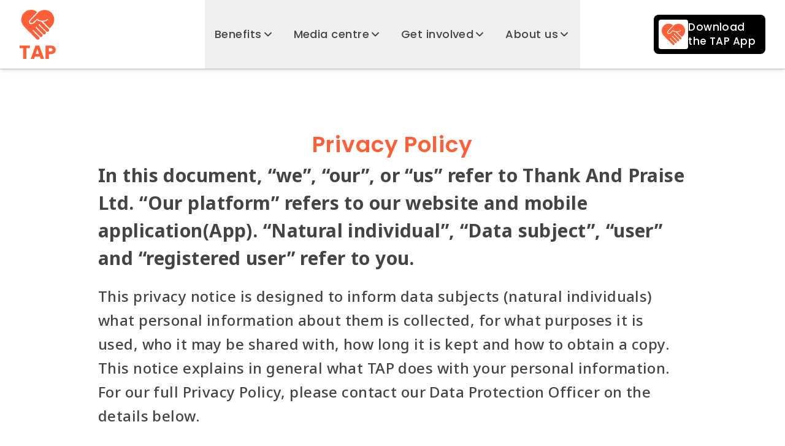

--- FILE ---
content_type: text/html; charset=utf-8
request_url: https://thankandpraise.org/privacy-policy/
body_size: 17164
content:
<!DOCTYPE html><html class="__className_4d61fd __variable_4d61fd __variable_1fa6f9 __variable_b4d8b5 __variable_9736f3 min-h-screen w-full" lang="en-us"><head><meta charSet="utf-8"/><meta name="viewport" content="width=device-width, initial-scale=1"/><link rel="preload" href="/_next/static/media/0484562807a97172-s.p.woff2" as="font" crossorigin="" type="font/woff2"/><link rel="preload" href="/_next/static/media/08f4947ad4536ee1-s.p.woff2" as="font" crossorigin="" type="font/woff2"/><link rel="preload" href="/_next/static/media/2d4e6c25a81b22b8-s.p.woff2" as="font" crossorigin="" type="font/woff2"/><link rel="preload" href="/_next/static/media/81d6edca7f98b2cf-s.p.woff2" as="font" crossorigin="" type="font/woff2"/><link rel="preload" href="/_next/static/media/8888a3826f4a3af4-s.p.woff2" as="font" crossorigin="" type="font/woff2"/><link rel="preload" href="/_next/static/media/b957ea75a84b6ea7-s.p.woff2" as="font" crossorigin="" type="font/woff2"/><link rel="preload" href="/_next/static/media/bb3ef058b751a6ad-s.p.woff2" as="font" crossorigin="" type="font/woff2"/><link rel="preload" href="/_next/static/media/c4250770ab8708b6-s.p.woff2" as="font" crossorigin="" type="font/woff2"/><link rel="preload" href="/_next/static/media/eafabf029ad39a43-s.p.woff2" as="font" crossorigin="" type="font/woff2"/><link rel="stylesheet" href="/_next/static/css/eea649b6c7d809a0.css" crossorigin="" data-precedence="next"/><link rel="stylesheet" href="/_next/static/css/f9c1da2d5fa8bef1.css" crossorigin="" data-precedence="next"/><link rel="preload" as="script" fetchPriority="low" href="/_next/static/chunks/webpack-2b7e9ad18ad28035.js" crossorigin=""/><script src="/_next/static/chunks/18559ff8-a4328326a1840309.js" async="" crossorigin=""></script><script src="/_next/static/chunks/8622-cce1421761396cf1.js" async="" crossorigin=""></script><script src="/_next/static/chunks/main-app-9188ade7e658261f.js" async="" crossorigin=""></script><script src="/_next/static/chunks/1338-cfd41f527168828e.js" async=""></script><script src="/_next/static/chunks/4454-3d4ffa7928ee8e01.js" async=""></script><script src="/_next/static/chunks/8621-dfe57f66ebce47bc.js" async=""></script><script src="/_next/static/chunks/2792-59ae948d9ae1664a.js" async=""></script><script src="/_next/static/chunks/1118-4d28657494f0b01f.js" async=""></script><script src="/_next/static/chunks/89-3e0a8234cdf84865.js" async=""></script><script src="/_next/static/chunks/2313-ebd5d472401a4448.js" async=""></script><script src="/_next/static/chunks/595-f01a873144578f9e.js" async=""></script><script src="/_next/static/chunks/6657-d95381c9b51a0136.js" async=""></script><script src="/_next/static/chunks/7074-2c26c5a278440df0.js" async=""></script><script src="/_next/static/chunks/app/(regular)/layout.business-db82a5ba45ea0c67.js" async=""></script><script src="/_next/static/chunks/5880-d5e8a9610b9eb884.js" async=""></script><script src="/_next/static/chunks/5131-500a756aa009d10e.js" async=""></script><script src="/_next/static/chunks/app/(regular)/(business)/page.business-b8527a29852336fe.js" async=""></script><script src="/_next/static/chunks/app/(regular)/not-found.common-00338fe2731a4175.js" async=""></script><script src="/_next/static/chunks/app/(regular)/error.common-8bf00d76b1568011.js" async=""></script><script src="/_next/static/chunks/6bc74242-6e167e71a0bdd982.js" async=""></script><script src="/_next/static/chunks/f72bb74b-41b915b8fbe648e3.js" async=""></script><script src="/_next/static/chunks/7393-2238cbcd9ec5116b.js" async=""></script><script src="/_next/static/chunks/5479-9af261b9d7704cc9.js" async=""></script><script src="/_next/static/chunks/5554-a7b4e31bca9055f6.js" async=""></script><script src="/_next/static/chunks/app/(regular)/(common)/privacy-policy/page.common-649358a22f3099c2.js" async=""></script><link rel="preload" href="https://www.googletagmanager.com/gtag/js?id=GTM-NWFXXTC" as="script"/><title>Privacy Policy - Thank and Praise</title><link rel="canonical" href="https://thankandpraise.com/privacy-policy/"/><meta name="apple-itunes-app" content="app-id=1578894506"/><meta property="og:title" content="Privacy Policy"/><meta property="og:image:alt" content="Thank and Praise"/><meta property="og:image:height" content="630"/><meta property="og:image:type" content="image/png"/><meta property="og:image" content="https://thankandpraise.org/images/opengraph-image.png"/><meta property="og:image:width" content="1200"/><meta property="og:type" content="website"/><meta name="twitter:card" content="summary"/><meta name="twitter:title" content="Privacy Policy"/><meta name="twitter:image:alt" content="Thank and Praise"/><meta name="twitter:image:height" content="630"/><meta name="twitter:image:type" content="image/png"/><meta name="twitter:image" content="https://thankandpraise.org/images/opengraph-image.png"/><meta name="twitter:image:width" content="1200"/><meta property="al:ios:app_name" content="TAP: Say Thank You"/><meta property="al:ios:app_store_id" content="1578894506"/><meta property="al:ios:url" content="https://apps.apple.com/us/app/tap-thank-and-praise-usa/id1628373640"/><meta property="al:android:package" content="com.thankandpraise.tap"/><meta property="al:android:app_name" content="TAP: Say Thank You"/><meta property="al:android:url" content="https://play.google.com/store/apps/details?id=us.com.thankandpraise.tap"/><meta property="al:web:url" content="https://thankandpraise.com/"/><meta name="next-size-adjust"/><script src="/_next/static/chunks/polyfills-c67a75d1b6f99dc8.js" crossorigin="" noModule=""></script></head><body class="flex min-h-screen w-full flex-col bg-default text-base font-medium"><nav class="mx-auto w-full max-w-extendedWidth h-16 lg:h-20 2xl:h-28 sticky top-0 z-50 flex justify-center bg-default shadow-md lg:block" id="global-nav"><div class="mx-auto w-full max-w-fullWidth px-5 md:px-6 xl:px-7 2xl:px-8 relative flex size-full items-center justify-center lg:justify-between 2xl:grid 2xl:grid-cols-[0.4fr_1fr_0.4fr]"><div class="flex h-full justify-center lg:-ms-4 lg:justify-start"><a aria-label="TAP Home" title="TAP Home" class="flex h-full shrink-0 items-center px-4 cursor-pointer" href="/"><img alt="TAP Home" aria-hidden="true" loading="lazy" width="99" height="28" decoding="async" data-nimg="1" class="block h-7 w-auto 2xl:hidden" style="color:transparent" src="/_next/static/media/logo.horizontal.primary.3c5edb72.svg"/><img alt="TAP Home" aria-hidden="true" loading="lazy" width="59" height="80" decoding="async" data-nimg="1" class="hidden h-20 w-auto 2xl:block" style="color:transparent" src="/_next/static/media/logo.vertical.primary.5214dfc8.svg"/></a></div><div class="-me-4 hidden h-full justify-center lg:flex 2xl:!me-0"><ul class="flex h-full"><style>.global-nav-menu-item-hover-trigger[data-state=open] + .global-nav-menu-item-dropdown-trigger > .global-nav-menu-item-dropdown-icon { transform: rotate(-180deg); }</style><li class="relative flex h-full select-none items-center justify-center whitespace-nowrap py-0"><!--$--><!--$--><!--$--><button type="button" id="radix-:R269nla:" aria-haspopup="menu" aria-expanded="false" data-state="closed" class="peer flex h-full select-none items-center justify-center gap-2 font-display text-lg font-medium tracking-wide px-4 hover:text-primary focus:text-primary data-[state=open]:text-primary peer-data-[state=open]:text-primary global-nav-menu-item-dropdown-trigger group"><span class="block whitespace-nowrap">Benefits</span><svg xmlns="http://www.w3.org/2000/svg" width="24" height="24" viewBox="0 0 24 24" fill="none" stroke="currentColor" stroke-width="2.25" stroke-linecap="round" stroke-linejoin="round" class="lucide lucide-chevron-down global-nav-menu-item-dropdown-icon relative block !w-5 shrink-0 transition-transform duration-150 ease-in group-data-[state=open]:-rotate-180" aria-hidden="true"><path d="m6 9 6 6 6-6"></path></svg></button><!--/$--><!--$--><!--/$--><!--/$--><!--/$--></li><li class="relative flex h-full select-none items-center justify-center whitespace-nowrap py-0"><!--$--><!--$--><!--$--><button type="button" id="radix-:R2a9nla:" aria-haspopup="menu" aria-expanded="false" data-state="closed" class="peer flex h-full select-none items-center justify-center gap-2 font-display text-lg font-medium tracking-wide px-4 hover:text-primary focus:text-primary data-[state=open]:text-primary peer-data-[state=open]:text-primary global-nav-menu-item-dropdown-trigger group"><span class="block whitespace-nowrap">Media centre</span><svg xmlns="http://www.w3.org/2000/svg" width="24" height="24" viewBox="0 0 24 24" fill="none" stroke="currentColor" stroke-width="2.25" stroke-linecap="round" stroke-linejoin="round" class="lucide lucide-chevron-down global-nav-menu-item-dropdown-icon relative block !w-5 shrink-0 transition-transform duration-150 ease-in group-data-[state=open]:-rotate-180" aria-hidden="true"><path d="m6 9 6 6 6-6"></path></svg></button><!--/$--><!--$--><!--/$--><!--/$--><!--/$--></li><li class="relative flex h-full select-none items-center justify-center whitespace-nowrap py-0"><!--$--><!--$--><!--$--><button type="button" id="radix-:R2e9nla:" aria-haspopup="menu" aria-expanded="false" data-state="closed" class="peer flex h-full select-none items-center justify-center gap-2 font-display text-lg font-medium tracking-wide px-4 hover:text-primary focus:text-primary data-[state=open]:text-primary peer-data-[state=open]:text-primary global-nav-menu-item-dropdown-trigger group"><span class="block whitespace-nowrap">Get involved</span><svg xmlns="http://www.w3.org/2000/svg" width="24" height="24" viewBox="0 0 24 24" fill="none" stroke="currentColor" stroke-width="2.25" stroke-linecap="round" stroke-linejoin="round" class="lucide lucide-chevron-down global-nav-menu-item-dropdown-icon relative block !w-5 shrink-0 transition-transform duration-150 ease-in group-data-[state=open]:-rotate-180" aria-hidden="true"><path d="m6 9 6 6 6-6"></path></svg></button><!--/$--><!--$--><!--/$--><!--/$--><!--/$--></li><li class="relative flex h-full select-none items-center justify-center whitespace-nowrap py-0"><!--$--><!--$--><!--$--><button type="button" id="radix-:R2i9nla:" aria-haspopup="menu" aria-expanded="false" data-state="closed" class="peer flex h-full select-none items-center justify-center gap-2 font-display text-lg font-medium tracking-wide px-4 hover:text-primary focus:text-primary data-[state=open]:text-primary peer-data-[state=open]:text-primary global-nav-menu-item-dropdown-trigger group"><span class="block whitespace-nowrap">About us</span><svg xmlns="http://www.w3.org/2000/svg" width="24" height="24" viewBox="0 0 24 24" fill="none" stroke="currentColor" stroke-width="2.25" stroke-linecap="round" stroke-linejoin="round" class="lucide lucide-chevron-down global-nav-menu-item-dropdown-icon relative block !w-5 shrink-0 transition-transform duration-150 ease-in group-data-[state=open]:-rotate-180" aria-hidden="true"><path d="m6 9 6 6 6-6"></path></svg></button><!--/$--><!--$--><!--/$--><!--/$--><!--/$--></li></ul></div><div class="hidden h-full justify-end 2xl:flex"><a class="my-auto flex h-16 items-center gap-3 rounded-lg bg-black py-2 pe-3 ps-2" href="/tap-mobile-app/"><div class="flex size-12 items-center justify-center rounded bg-white"><img alt="" aria-hidden="true" loading="lazy" width="512" height="460" decoding="async" data-nimg="1" class="block size-10" style="color:transparent" src="/_next/static/media/logo.primary.64237266.svg"/></div><span class="me-1 block !text-start font-display font-medium !leading-snug text-white">Download<br/>the TAP App</span></a></div><div class="absolute end-0 flex size-12 items-center lg:hidden"><button class="relative flex size-12 items-center justify-center" type="button"><svg xmlns="http://www.w3.org/2000/svg" width="24" height="24" viewBox="0 0 24 24" fill="none" stroke="currentColor" stroke-width="2" stroke-linecap="round" stroke-linejoin="round" class="lucide lucide-menu text-text" aria-hidden="true"><line x1="4" x2="20" y1="12" y2="12"></line><line x1="4" x2="20" y1="6" y2="6"></line><line x1="4" x2="20" y1="18" y2="18"></line></svg><span class="sr-only">Open Menu</span></button><style data-emotion="css a3xyjy">.css-a3xyjy{z-index:1200;}</style></div></div></nav><main class="flex flex-1 flex-col" id="main"><article class="flex flex-col py-14 md:py-16 xl:py-20 2xl:py-24 mx-auto w-full max-w-extendedWidth border-t-[0.5px] border-t-[#ccc] gap-10 lg:gap-12 xl:gap-16 text-start"><h1 class="px-5 md:px-6 xl:px-7 2xl:px-8 w-full font-display text-3xl font-semibold !leading-normal tracking-wide textwrap-balance md:text-4xl text-primary text-start lg:text-center mx-auto w-full max-w-defaultWidth leading-relaxed font-default">Privacy Policy</h1><div class="px-5 md:px-6 xl:px-7 2xl:px-8 text-xl !leading-relaxed md:text-2xl mx-auto w-full max-w-defaultWidth leading-relaxed font-default"><div class="rich-text-container"><h3>In this document, “we”, “our”, or “us” refer to Thank And Praise Ltd. “Our platform” refers to our website and mobile application(App). “Natural individual”, “Data subject”, “user” and “registered user” refer to you.</h3><p>This privacy notice is designed to inform data subjects (natural individuals) what personal information about them is collected, for what purposes it is used, who it may be shared with, how long it is kept and how to obtain a copy. This notice explains in general what TAP does with your personal information. For our full Privacy Policy, please contact our Data Protection Officer on the details below.</p><p>To delete your TAP App account and associated data please open the App, click on the orange profile button in the top left of the screen, click on My TAP, scroll to the bottom of the page and click on "Delete my account", then click OK to confirm the deletion. In case you experience any problems deleting your account via the app, please email your request to our data officer on <a target="_blank" rel="noopener noreferrer nofollow" href="mailto:admin@thankandpraise.co.uk">admin@thankandpraise.co.uk</a></p><h2>Who is Thank And Praise Limited:</h2><p>We DO NOT pass personal data and information on to 3rd parties or partners.</p><p>We are a company registered in the United Kingdom, that provides a service by offering its users a platform for giving and receiving Thanks And Praise (TAPs) to others, both registered and not yet registered users.</p><p>Our company registration number is 11799676 and registered address is 9 Sterling Centre, Eastern Rd, Bracknell RG12 2PW</p><p>We need to collect and use information to deliver our services including:</p><ul><li><p>Registering users</p></li><li><p>Contacting potential users who have been identified by other registered users</p></li><li><p>Passing on messages of thanks to and from registered and unregistered users</p></li></ul><p>We may not be able to provide the complete services unless we have enough information. In that case, we may have to stop providing a service to you. If so, we will notify you of this at the time.</p><h2>How personal information is obtained:</h2><p>To enable us to deliver our services, information may be obtained from data subjects (you) or provided by other users e.g. another user may want to thank you, even if you are not yet a TAP user, and mention you in their message to us.</p><p>We may collect information via forms on our website, posters bearing a scannable QR code, by telephone, mobile phone, mobile application, email or a member of our team may collect information from you in person whilst visiting your employer or during a demonstration of our services.</p><p>Additional information about you may be provided by you in subsequent contact with you via any of the methods listed above. Such information will only be stored and used with your expressed consent and only for purposes relevant to our services and only for as long as necessarily required.</p><h2>How does TAP use the information provided:</h2><p>We use personal information to provide specific services to you. We only use personal information for the purposes for which it has been obtained.</p><p>We may use your name, mobile number and email address (where provided), employer & department (where provided) to correspond with you regarding:</p><ul><li><p>Your messages of thanks to other users</p></li><li><p>Messages of thanks to you from other users</p></li><li><p>Employer & Department to differentiate you from another user with the same name to ensure you only receive your messages of thanks and that another user does not get them</p></li><li><p>Updates to TAP’s Policies and Services and relevant changes to legislation regarding your data and how it is managed, processed and stored</p></li></ul><h2>Who may TAP share personal information with and why:</h2><p>We will not share personal information with any other parties, except where required to carry out statutory duties and functions or where required by law.</p><h2>Who has access to the personal information:</h2><p>Personal information is accessible on a need-to-know basis. Authorised employees only may be granted access and are obliged to respect the confidentiality of personal information.</p><h2>How long is personal information retained:</h2><p>Personal information (relevant data) is retained for as long as necessary to deliver the specific services. Other personal information may be retained for specific periods defined by legislation. Record retention will continue or cease as follows:</p><ul><li><p>Records will be securely retained</p><ul><li><p>While the data subject (you) remains an active user of TAPs services</p></li><li><p>An active user is someone who accesses TAPs platform (thanking or receiving thanks) at least once in a 12-month period.</p></li><li><p>Non-active users will be contacted (via email/text/WhatsApp) after 12-months of non-activity and given the option to continue or opt out</p></li></ul></li><li><p>Records will be securely deleted</p><ul><li><p>On receipt of a written request (via email/letter/text/WhatsApp)</p></li><li><p>Non-active users who do not respond, within one calendar month of the first contact attempt, will be automatically opted out and their data securely deleted.</p></li></ul></li><li><p>Records will be securely shared</p><ul><li><p>With the data subject (you) once we are reasonably certain of your identity or</p></li><li><p>With government institutions and authorities if required by law or other regulation</p></li></ul></li></ul><h2>Facebook and Google data collection, sharing and usage statement:</h2><p>The TAP website utilises Facebook and Google pixels in order to provide relevant content and improve our web visitors’ experience. (a) Facebook and Google may use cookies, web beacons, and other storage technologies to collect or receive information from the TAP website (and elsewhere on the Internet) and use that information to provide measurement services and target ads, (b) website users can opt-out of the collection and use of information for ad targeting, and (c) website users can access a mechanism for exercising such choice e.g. <a target="_blank" rel="noopener noreferrer nofollow" href="http://www.aboutads.info/choices">http://www.aboutads.info/choices</a></p><h2>How to request a copy of personal information:</h2><p>People have a right to request and receive a copy of their personal information. To exercise this right please e-mail or write to:</p><p>Data Protection Officer<br>Thank And Praise Limited<br>9 Sterling Centre<br>Eastern Rd<br>Bracknell<br>RG12 2PW</p><p>Telephone: <a target="_blank" rel="noopener noreferrer nofollow" class="text-primary cursor-pointer underline decoration-dotted hover:underline hover:!decoration-solid" href="tel:07707022835">07707022835</a><br>E-mail: <a target="_blank" rel="noopener noreferrer nofollow" href="mailto:complaints@thankandpraise.com">complaints@thankandpraise.com</a></p><p>NB: It is helpful if a description of the required personal information is provided in the e-mail or letter.</p><h2>How TAP keeps personal information safe:</h2><p>Only authorised employees have access to and are associated with the processing of personal information and are obliged to respect the confidentiality of personal information. All access to personal information is controlled by secure computer logins and passwords.</p><p>Personal information will not be disclosed to government institutions and authorities except if required by law or other regulation.</p><p>We do not transmit confidential or personal information or identification data (e.g. names, contact numbers etc.) to outside agencies or 3rd parties.</p><h2>How to complain about how TAP processes personal information:</h2><p>We strive to meet the highest standards when collecting and using personal information.<br>Complaints are taken very seriously, and data subjects are encouraged to bring any issues to our attention.<br>To do this either e-mail or write to:</p><p>Complaints<br>Thank And Praise Limited<br>9 Sterling Centre<br>Eastern Rd<br>Bracknell<br>RG12 2PW</p><p>Telephone: <a target="_blank" rel="noopener noreferrer nofollow" class="text-primary cursor-pointer underline decoration-dotted hover:underline hover:!decoration-solid" href="tel:07707022835">07707022835</a><br>E-mail: <a target="_blank" rel="noopener noreferrer nofollow" href="mailto:complaints@thankandpraise.com">complaints@thankandpraise.com</a></p><p>Additionally you have a right to complain to the Information Commissioner, the regulatory authority. The contact details are:</p><p>Information Commissioner’s Office<br>Wycliffe House<br>Water Lane<br>Wilmslow<br>Cheshire<br>SK9 5AF</p><p>Telephone: <a target="_blank" rel="noopener noreferrer nofollow" class="text-primary cursor-pointer underline decoration-dotted hover:underline hover:!decoration-solid" href="tel:03031231113">0303 123 1113</a><br>Email: <a target="_blank" rel="noopener noreferrer nofollow" href="mailto:casework@ico.org.uk">casework@ico.org.uk</a><br>Web: <a target="_blank" rel="noopener noreferrer nofollow" href="https://ico.org.uk">https://ico.org.uk</a></p><h2>General Data Protection Regulation (GDPR)</h2><p>Under the General Data Protection Regulation (GDPR), the lawful bases we rely on for processing this information is your consent. You are able to remove your consent at any time. You can do this by contacting Thank and Praise Ltd (contact details above).</p><p>Under data protection law, you have rights including:</p><ul><li><p><strong>Your right of access</strong> – you have the right to ask us for copies of your personal information.</p></li><li><p><strong>Your right to rectification</strong> – you have the right to ask us to rectify information you think is inaccurate. You also have the right to ask us to complete information you think is incomplete.</p></li><li><p><strong>Your right to erasure</strong> – you have the right to ask us to erase your personal information in certain circumstances.</p></li><li><p><strong>Your right to restriction of processing</strong> – you have the right to ask us to restrict the processing of your information in certain circumstances.</p></li><li><p><strong>Your right to object to processing</strong> – you have the right to object to the processing of your personal data in certain circumstances.</p></li><li><p><strong>Your right to data portability</strong> – you have the right to ask that we transfer the information you gave us to another organisation, or to you, in certain circumstances.</p></li><li><p><strong>You are not required to pay</strong> any charge for exercising your rights. If you make a request, we have one month to respond to you.</p></li></ul><p>If you would like to know more about GDPR and your personal data rights, please visit: <a target="_blank" rel="noopener noreferrer nofollow" href="http://www.gov.uk/data-protection">www.gov.uk/data-protection</a></p></div></div></article></main><footer class="flex flex-col py-14 md:py-16 xl:py-20 2xl:py-24 mx-auto w-full max-w-extendedWidth border-t-[0.5px] border-t-[#ccc] bg-primaryBgLight text-start !py-10" id="global-footer"><div class="px-5 md:px-6 xl:px-7 2xl:px-8 text-xl !leading-relaxed md:text-2xl whitespace-pre-line text-primary font-medium mx-auto w-full max-w-fullWidth leading-relaxed font-display tracking-wider !text-base !font-medium"><div class="mb-6 flex flex-col gap-6 md:flex-row lg:mb-8 lg:gap-8"><a class="group/item flex basis-full flex-col items-center justify-between rounded border-[3px] bg-white px-6 py-7 text-center font-display text-2xl font-medium leading-relaxed tracking-normal hover:underline border-primary text-primary" href="/become-a-partner/"><h3>Partner with us</h3><div class="mt-6 transition-transform duration-300 group-hover/item:scale-110"><svg xmlns="http://www.w3.org/2000/svg" width="24" height="24" viewBox="0 0 24 24" fill="none" stroke="currentColor" stroke-width="2" stroke-linecap="round" stroke-linejoin="round" class="lucide lucide-users-round mx-auto size-20 text-inherit"><path d="M18 21a8 8 0 0 0-16 0"></path><circle cx="10" cy="8" r="5"></circle><path d="M22 20c0-3.37-2-6.5-4-8a5 5 0 0 0-.45-8.3"></path></svg></div></a><a class="group/item flex basis-full flex-col items-center justify-between rounded border-[3px] bg-white px-6 py-7 text-center font-display text-2xl font-medium leading-relaxed tracking-normal hover:underline border-secondary text-secondary" href="/become-a-supporter/"><h3>Support TAP</h3><div class="mt-6 transition-transform duration-300 group-hover/item:scale-110"><svg xmlns="http://www.w3.org/2000/svg" width="24" height="24" viewBox="0 0 24 24" fill="none" stroke="currentColor" stroke-width="2" stroke-linecap="round" stroke-linejoin="round" class="lucide lucide-heart mx-auto size-20 text-inherit"><path d="M19 14c1.49-1.46 3-3.21 3-5.5A5.5 5.5 0 0 0 16.5 3c-1.76 0-3 .5-4.5 2-1.5-1.5-2.74-2-4.5-2A5.5 5.5 0 0 0 2 8.5c0 2.3 1.5 4.05 3 5.5l7 7Z"></path></svg></div></a></div><div class="mt-20"><div class="mb-16"><img alt="Thank and Praise" aria-hidden="true" loading="lazy" width="99" height="28" decoding="async" data-nimg="1" class="block h-8 w-auto" style="color:transparent" src="/_next/static/media/logo.horizontal.primary.3c5edb72.svg"/></div><div class="grid grid-cols-1 gap-8 sm:grid-cols-2 xl:grid-cols-3"><ul><li class="mb-3.5 flex items-start gap-4"><svg xmlns="http://www.w3.org/2000/svg" width="24" height="24" viewBox="0 0 24 24" fill="none" stroke="currentColor" stroke-width="2" stroke-linecap="round" stroke-linejoin="round" class="lucide lucide-phone mt-[3px] inline-block !size-5"><path d="M22 16.92v3a2 2 0 0 1-2.18 2 19.79 19.79 0 0 1-8.63-3.07 19.5 19.5 0 0 1-6-6 19.79 19.79 0 0 1-3.07-8.67A2 2 0 0 1 4.11 2h3a2 2 0 0 1 2 1.72 12.84 12.84 0 0 0 .7 2.81 2 2 0 0 1-.45 2.11L8.09 9.91a16 16 0 0 0 6 6l1.27-1.27a2 2 0 0 1 2.11-.45 12.84 12.84 0 0 0 2.81.7A2 2 0 0 1 22 16.92z"></path></svg><a aria-label="Phone Number" class="whitespace-pre-line cursor-pointer hover:underline hover:!decoration-solid" href="tel:+447714720113" target="_blank">+44 7714 720113</a></li><li class="mb-3.5 flex items-start gap-4"><svg xmlns="http://www.w3.org/2000/svg" width="24" height="24" viewBox="0 0 24 24" fill="none" stroke="currentColor" stroke-width="2" stroke-linecap="round" stroke-linejoin="round" class="lucide lucide-mail mt-[3px] inline-block !size-5"><rect width="20" height="16" x="2" y="4" rx="2"></rect><path d="m22 7-8.97 5.7a1.94 1.94 0 0 1-2.06 0L2 7"></path></svg><a aria-label="Email Address" class="whitespace-pre-line cursor-pointer hover:underline hover:!decoration-solid" href="mailto:john@thankandpraise.com" target="_blank">john@thankandpraise.com</a></li></ul><ul><li class="mb-3.5"><a class="whitespace-pre-line cursor-pointer hover:underline hover:!decoration-solid" href="https://thankandpraise.com/" target="_blank">Consumer Site<span class="-my-1 inline-block font-symbol text-[0.95em] !font-normal opacity-75"> <!-- -->🡭</span></a></li><li class="mb-3.5"><a class="whitespace-pre-line cursor-pointer hover:underline hover:!decoration-solid" href="https://thankandpraise.com/wall/search/" target="_blank">Thanking Walls<span class="-my-1 inline-block font-symbol text-[0.95em] !font-normal opacity-75"> <!-- -->🡭</span></a></li><li class="mb-3.5"><a class="whitespace-pre-line cursor-pointer hover:underline hover:!decoration-solid" href="/privacy-policy/">Privacy Policy</a></li><li class="mb-3.5"><a class="whitespace-pre-line cursor-pointer hover:underline hover:!decoration-solid" href="/terms-of-use/">Terms of Use</a></li><li class="mb-3.5"><a class="whitespace-pre-line cursor-pointer hover:underline hover:!decoration-solid" href="/sitemap/">Sitemap</a></li></ul><div><ul class="grid max-w-md grid-cols-3 gap-2 md:gap-3"></ul></div></div><hr class="my-8 border-primary/50"/><div class="flex flex-col flex-wrap gap-5 xl:flex-row-reverse xl:items-center xl:justify-between"><div class="flex flex-wrap justify-start gap-5"><a class="group flex items-center cursor-pointer" href="https://facebook.com/TAPthankUSA"><svg aria-hidden="true" clip-rule="evenodd" fill="currentColor" fill-rule="evenodd" stroke-linejoin="round" stroke-miterlimit="2" viewBox="0 0 64 64" aria-label="Facebook" class="!size-6 transition-transform group-hover:scale-125"><path d="M26.88 63.549l-.16.131C11.52 60.96 0 47.84 0 32 0 14.4 14.4 0 32 0s32 14.4 32 32c0 15.784-11.44 28.867-26.56 31.651V40.96h7.04L45.92 32h-8.48v-6.24c0-2.56.96-4.48 4.8-4.48h4.16v-8.16c-2.24-.32-4.8-.64-7.04-.64-7.36 0-12.48 4.48-12.48 12.48V32h-8v8.96h8v22.589z"></path></svg><span class="sr-only">Facebook</span></a><a class="group flex items-center cursor-pointer" href="https://twitter.com/TAPthankusa"><svg aria-hidden="true" clip-rule="evenodd" fill="currentColor" fill-rule="evenodd" stroke-linejoin="round" stroke-miterlimit="2" viewBox="0 0 64 64" aria-label="X (Formerly Twitter)" class="!size-6 transition-transform group-hover:scale-125"><path d="M48.243 6.715h8.584l-18.846 21.46L60 57.284H42.72l-13.529-17.69-15.487 17.69H5.12l19.967-22.952L4 6.715h17.71l12.221 16.16 14.312-16.16zM45.24 52.247h4.758l-30.79-40.68h-5.113L45.24 52.246z" fill-rule="nonzero"></path></svg><span class="sr-only">X (Formerly Twitter)</span></a><a class="group flex items-center cursor-pointer" href="https://youtube.com/channel/UCheLBZt-WC4fb0V8OOI4z_w/"><svg aria-hidden="true" clip-rule="evenodd" fill="currentColor" fill-rule="evenodd" stroke-linejoin="round" stroke-miterlimit="2" viewBox="0 0 64 64" aria-label="YouTube" class="!size-6 transition-transform group-hover:scale-125"><path d="M62.662 16.595C63.995 21.583 64 32 64 32s0 10.416-1.338 15.405a8.017 8.017 0 0 1-5.658 5.659C52.015 54.4 32 54.4 32 54.4s-20.015 0-25.004-1.337a8.021 8.021 0 0 1-5.659-5.659C0 42.416 0 32 0 32s0-10.417 1.337-15.405a8.021 8.021 0 0 1 5.659-5.659C11.985 9.6 32 9.6 32 9.6s20.015 0 25.004 1.337a8.017 8.017 0 0 1 5.658 5.659zM25.593 41.599 42.221 32l-16.628-9.599V41.6z"></path></svg><span class="sr-only">YouTube</span></a><a class="group flex items-center cursor-pointer" href="https://instagram.com/tapthankusa"><svg aria-hidden="true" clip-rule="evenodd" fill="currentColor" fill-rule="evenodd" stroke-linejoin="round" stroke-miterlimit="2" viewBox="0 0 64 64" aria-label="Instagram" class="!size-6 transition-transform group-hover:scale-125"><path d="M32.003-.001c-8.69 0-9.781.038-13.195.193-3.406.156-5.732.695-7.767 1.487-2.104.817-3.89 1.91-5.668 3.69-1.78 1.778-2.874 3.564-3.694 5.668C.886 13.072.346 15.398.193 18.804.04 22.217 0 23.308 0 31.999c0 8.69.039 9.778.193 13.192.157 3.406.696 5.732 1.487 7.766.818 2.105 1.911 3.89 3.69 5.669 1.779 1.78 3.564 2.876 5.667 3.693 2.037.792 4.363 1.331 7.769 1.487 3.413.155 4.503.193 13.193.193 8.691 0 9.779-.038 13.192-.193 3.407-.156 5.735-.695 7.77-1.487 2.105-.817 3.888-1.913 5.666-3.693 1.78-1.779 2.873-3.564 3.693-5.668.787-2.035 1.327-4.361 1.487-7.767C63.96 41.778 64 40.69 64 32c0-8.69-.04-9.781-.193-13.195-.16-3.406-.7-5.732-1.487-7.766-.82-2.105-1.913-3.89-3.693-5.67-1.78-1.78-3.56-2.873-5.667-3.69-2.04-.79-4.367-1.33-7.773-1.486C41.773.037 40.687 0 31.993 0h.01zm-2.87 5.766h2.87c8.544 0 9.557.031 12.93.184 3.12.143 4.814.664 5.942 1.102 1.494.58 2.558 1.274 3.678 2.394s1.813 2.187 2.394 3.68c.438 1.127.96 2.82 1.102 5.94.154 3.373.187 4.387.187 12.927s-.033 9.553-.187 12.927c-.142 3.12-.664 4.813-1.102 5.94-.58 1.493-1.274 2.556-2.394 3.676s-2.184 1.813-3.678 2.393c-1.126.44-2.821.96-5.941 1.103-3.374.153-4.387.186-12.93.186-8.546 0-9.558-.033-12.932-.186-3.12-.144-4.813-.666-5.942-1.104-1.493-.58-2.56-1.273-3.68-2.393-1.12-1.12-1.813-2.184-2.395-3.678-.438-1.127-.96-2.82-1.102-5.94-.153-3.373-.184-4.387-.184-12.932 0-8.546.031-9.554.184-12.927.143-3.12.664-4.813 1.102-5.941.58-1.494 1.275-2.56 2.395-3.68s2.187-1.814 3.68-2.395c1.128-.44 2.822-.96 5.942-1.104 2.952-.133 4.096-.173 10.06-.18v.008zm19.952 5.314a3.84 3.84 0 1 0-.002 7.681 3.84 3.84 0 0 0 .002-7.682zm-17.082 4.487c-9.075 0-16.433 7.358-16.433 16.433 0 9.076 7.358 16.43 16.433 16.43s16.43-7.354 16.43-16.43c0-9.075-7.355-16.433-16.43-16.433zm0 5.766c5.89 0 10.667 4.776 10.667 10.667 0 5.89-4.776 10.667-10.667 10.667S21.336 37.89 21.336 31.999s4.776-10.667 10.667-10.667z" fill-rule="nonzero"></path></svg><span class="sr-only">Instagram</span></a><a class="group flex items-center cursor-pointer" href="https://linkedin.com/company/tap-thank-and-praise-usa"><svg aria-hidden="true" clip-rule="evenodd" fill="currentColor" fill-rule="evenodd" stroke-linejoin="round" stroke-miterlimit="2" viewBox="0 0 64 64" aria-label="LinkedIn" class="!size-6 transition-transform group-hover:scale-125"><path d="M7.111 64A7.111 7.111 0 0 1 0 56.889V7.11A7.111 7.111 0 0 1 7.111 0H56.89A7.111 7.111 0 0 1 64 7.111V56.89A7.111 7.111 0 0 1 56.889 64H7.11zm48-8.889v-19.51c0-8.255-4.679-12.246-11.215-12.246-6.54 0-9.292 5.092-9.292 5.092v-4.151h-9.152v30.815h9.152V38.935c0-4.334 1.996-6.913 5.815-6.913 3.51 0 5.195 2.478 5.195 6.913v16.176h9.497zm-40.579-34.85c3.119 0 5.643-2.545 5.643-5.686 0-3.14-2.524-5.686-5.643-5.686-3.117 0-5.643 2.546-5.643 5.686s2.526 5.686 5.643 5.686zm-4.725 34.85h9.543V24.296H9.807v30.815z"></path></svg><span class="sr-only">LinkedIn</span></a></div><p class="text-start textwrap-balance">Copyright © <!-- -->2024<!-- --> <!-- -->Thank and Praise Ltd<!-- -->. All rights reserved.</p></div></div></div></footer><script src="/_next/static/chunks/webpack-2b7e9ad18ad28035.js" crossorigin="" async=""></script><script>(self.__next_f=self.__next_f||[]).push([0]);self.__next_f.push([2,null])</script><script>self.__next_f.push([1,"0:\"$L1\"\n"])</script><script>self.__next_f.push([1,"2:HL[\"/_next/static/media/0484562807a97172-s.p.woff2\",\"font\",{\"crossOrigin\":\"\",\"type\":\"font/woff2\"}]\n3:HL[\"/_next/static/media/08f4947ad4536ee1-s.p.woff2\",\"font\",{\"crossOrigin\":\"\",\"type\":\"font/woff2\"}]\n4:HL[\"/_next/static/media/2d4e6c25a81b22b8-s.p.woff2\",\"font\",{\"crossOrigin\":\"\",\"type\":\"font/woff2\"}]\n5:HL[\"/_next/static/media/81d6edca7f98b2cf-s.p.woff2\",\"font\",{\"crossOrigin\":\"\",\"type\":\"font/woff2\"}]\n6:HL[\"/_next/static/media/8888a3826f4a3af4-s.p.woff2\",\"font\",{\"crossOrigin\":\"\",\"type\":\"font/woff2\"}]\n7:HL[\"/_next/static/media/b957ea75a84b6ea7-s.p.woff2\",\"font\",{\"crossOrigin\":\"\",\"type\":\"font/woff2\"}]\n8:HL[\"/_next/static/media/bb3ef058b751a6ad-s.p.woff2\",\"font\",{\"crossOrigin\":\"\",\"type\":\"font/woff2\"}]\n9:HL[\"/_next/static/media/c4250770ab8708b6-s.p.woff2\",\"font\",{\"crossOrigin\":\"\",\"type\":\"font/woff2\"}]\na:HL[\"/_next/static/media/eafabf029ad39a43-s.p.woff2\",\"font\",{\"crossOrigin\":\"\",\"type\":\"font/woff2\"}]\nb:HL[\"/_next/static/css/eea649b6c7d809a0.css\",\"style\",{\"crossOrigin\":\"\"}]\nc:HL[\"/_next/static/css/f9c1da2d5fa8bef1.css\",\"style\",{\"crossOrigin\":\"\"}]\n"])</script><script>self.__next_f.push([1,"d:I[53466,[],\"\"]\n10:I[75272,[],\"\"]\n11:I[2273,[],\"\"]\n14:I[84628,[],\"\"]\n15:[]\n"])</script><script>self.__next_f.push([1,"1:[null,[\"$\",\"$Ld\",null,{\"buildId\":\"5dPBrPMp01d3RNiTau6jI\",\"assetPrefix\":\"\",\"initialCanonicalUrl\":\"/privacy-policy/\",\"initialTree\":[\"\",{\"children\":[\"(regular)\",{\"children\":[\"(common)\",{\"children\":[\"privacy-policy\",{\"children\":[\"__PAGE__\",{}]}]}]}]},\"$undefined\",\"$undefined\",true],\"initialSeedData\":[\"\",{\"children\":[\"(regular)\",{\"children\":[\"(common)\",{\"children\":[\"privacy-policy\",{\"children\":[\"__PAGE__\",{},[\"$Le\",\"$Lf\",null]]},[\"$\",\"$L10\",null,{\"parallelRouterKey\":\"children\",\"segmentPath\":[\"children\",\"(regular)\",\"children\",\"(common)\",\"children\",\"privacy-policy\",\"children\"],\"loading\":\"$undefined\",\"loadingStyles\":\"$undefined\",\"loadingScripts\":\"$undefined\",\"hasLoading\":false,\"error\":\"$undefined\",\"errorStyles\":\"$undefined\",\"errorScripts\":\"$undefined\",\"template\":[\"$\",\"$L11\",null,{}],\"templateStyles\":\"$undefined\",\"templateScripts\":\"$undefined\",\"notFound\":\"$undefined\",\"notFoundStyles\":\"$undefined\",\"styles\":[[\"$\",\"link\",\"0\",{\"rel\":\"stylesheet\",\"href\":\"/_next/static/css/f9c1da2d5fa8bef1.css\",\"precedence\":\"next\",\"crossOrigin\":\"\"}]]}]]},[\"$\",\"$L10\",null,{\"parallelRouterKey\":\"children\",\"segmentPath\":[\"children\",\"(regular)\",\"children\",\"(common)\",\"children\"],\"loading\":\"$undefined\",\"loadingStyles\":\"$undefined\",\"loadingScripts\":\"$undefined\",\"hasLoading\":false,\"error\":\"$undefined\",\"errorStyles\":\"$undefined\",\"errorScripts\":\"$undefined\",\"template\":[\"$\",\"$L11\",null,{}],\"templateStyles\":\"$undefined\",\"templateScripts\":\"$undefined\",\"notFound\":\"$undefined\",\"notFoundStyles\":\"$undefined\",\"styles\":null}]]},[null,\"$L12\",null]]},[null,[\"$\",\"$L10\",null,{\"parallelRouterKey\":\"children\",\"segmentPath\":[\"children\"],\"loading\":\"$undefined\",\"loadingStyles\":\"$undefined\",\"loadingScripts\":\"$undefined\",\"hasLoading\":false,\"error\":\"$undefined\",\"errorStyles\":\"$undefined\",\"errorScripts\":\"$undefined\",\"template\":[\"$\",\"$L11\",null,{}],\"templateStyles\":\"$undefined\",\"templateScripts\":\"$undefined\",\"notFound\":[[\"$\",\"title\",null,{\"children\":\"404: This page could not be found.\"}],[\"$\",\"div\",null,{\"style\":{\"fontFamily\":\"system-ui,\\\"Segoe UI\\\",Roboto,Helvetica,Arial,sans-serif,\\\"Apple Color Emoji\\\",\\\"Segoe UI Emoji\\\"\",\"height\":\"100vh\",\"textAlign\":\"center\",\"display\":\"flex\",\"flexDirection\":\"column\",\"alignItems\":\"center\",\"justifyContent\":\"center\"},\"children\":[\"$\",\"div\",null,{\"children\":[[\"$\",\"style\",null,{\"dangerouslySetInnerHTML\":{\"__html\":\"body{color:#000;background:#fff;margin:0}.next-error-h1{border-right:1px solid rgba(0,0,0,.3)}@media (prefers-color-scheme:dark){body{color:#fff;background:#000}.next-error-h1{border-right:1px solid rgba(255,255,255,.3)}}\"}}],[\"$\",\"h1\",null,{\"className\":\"next-error-h1\",\"style\":{\"display\":\"inline-block\",\"margin\":\"0 20px 0 0\",\"padding\":\"0 23px 0 0\",\"fontSize\":24,\"fontWeight\":500,\"verticalAlign\":\"top\",\"lineHeight\":\"49px\"},\"children\":\"404\"}],[\"$\",\"div\",null,{\"style\":{\"display\":\"inline-block\"},\"children\":[\"$\",\"h2\",null,{\"style\":{\"fontSize\":14,\"fontWeight\":400,\"lineHeight\":\"49px\",\"margin\":0},\"children\":\"This page could not be found.\"}]}]]}]}]],\"notFoundStyles\":[],\"styles\":[[\"$\",\"link\",\"0\",{\"rel\":\"stylesheet\",\"href\":\"/_next/static/css/eea649b6c7d809a0.css\",\"precedence\":\"next\",\"crossOrigin\":\"\"}]]}],null]],\"initialHead\":[false,\"$L13\"],\"globalErrorComponent\":\"$14\",\"missingSlots\":\"$W15\"}]]\n"])</script><script>self.__next_f.push([1,"12:\"$L16\"\n"])</script><script>self.__next_f.push([1,"13:[[\"$\",\"meta\",\"0\",{\"name\":\"viewport\",\"content\":\"width=device-width, initial-scale=1\"}],[\"$\",\"meta\",\"1\",{\"charSet\":\"utf-8\"}],[\"$\",\"title\",\"2\",{\"children\":\"Privacy Policy - Thank and Praise\"}],[\"$\",\"link\",\"3\",{\"rel\":\"canonical\",\"href\":\"https://thankandpraise.com/privacy-policy/\"}],[\"$\",\"meta\",\"4\",{\"name\":\"apple-itunes-app\",\"content\":\"app-id=1578894506\"}],[\"$\",\"meta\",\"5\",{\"property\":\"og:title\",\"content\":\"Privacy Policy\"}],[\"$\",\"meta\",\"6\",{\"property\":\"og:image:alt\",\"content\":\"Thank and Praise\"}],[\"$\",\"meta\",\"7\",{\"property\":\"og:image:height\",\"content\":\"630\"}],[\"$\",\"meta\",\"8\",{\"property\":\"og:image:type\",\"content\":\"image/png\"}],[\"$\",\"meta\",\"9\",{\"property\":\"og:image\",\"content\":\"https://thankandpraise.org/images/opengraph-image.png\"}],[\"$\",\"meta\",\"10\",{\"property\":\"og:image:width\",\"content\":\"1200\"}],[\"$\",\"meta\",\"11\",{\"property\":\"og:type\",\"content\":\"website\"}],[\"$\",\"meta\",\"12\",{\"name\":\"twitter:card\",\"content\":\"summary\"}],[\"$\",\"meta\",\"13\",{\"name\":\"twitter:title\",\"content\":\"Privacy Policy\"}],[\"$\",\"meta\",\"14\",{\"name\":\"twitter:image:alt\",\"content\":\"Thank and Praise\"}],[\"$\",\"meta\",\"15\",{\"name\":\"twitter:image:height\",\"content\":\"630\"}],[\"$\",\"meta\",\"16\",{\"name\":\"twitter:image:type\",\"content\":\"image/png\"}],[\"$\",\"meta\",\"17\",{\"name\":\"twitter:image\",\"content\":\"https://thankandpraise.org/images/opengraph-image.png\"}],[\"$\",\"meta\",\"18\",{\"name\":\"twitter:image:width\",\"content\":\"1200\"}],[\"$\",\"meta\",\"19\",{\"property\":\"al:ios:app_name\",\"content\":\"TAP: Say Thank You\"}],[\"$\",\"meta\",\"20\",{\"property\":\"al:ios:app_store_id\",\"content\":\"1578894506\"}],[\"$\",\"meta\",\"21\",{\"property\":\"al:ios:url\",\"content\":\"https://apps.apple.com/us/app/tap-thank-and-praise-usa/id1628373640\"}],[\"$\",\"meta\",\"22\",{\"property\":\"al:android:package\",\"content\":\"com.thankandpraise.tap\"}],[\"$\",\"meta\",\"23\",{\"property\":\"al:android:app_name\",\"content\":\"TAP: Say Thank You\"}],[\"$\",\"meta\",\"24\",{\"property\":\"al:android:url\",\"content\":\"https://play.google.com/store/apps/details?id=us.com.thankandpraise.tap\"}],[\"$\",\"meta\",\"25\",{\"property\":\"al:web:url\",\"content\":\"https://thankandpraise.com/\"}],[\"$\",\"meta\",\"26\",{\"name\":\"next-size-adjust\"}]]\n"])</script><script>self.__next_f.push([1,"e:null\n"])</script><script>self.__next_f.push([1,"17:I[86342,[\"1338\",\"static/chunks/1338-cfd41f527168828e.js\",\"4454\",\"static/chunks/4454-3d4ffa7928ee8e01.js\",\"8621\",\"static/chunks/8621-dfe57f66ebce47bc.js\",\"2792\",\"static/chunks/2792-59ae948d9ae1664a.js\",\"1118\",\"static/chunks/1118-4d28657494f0b01f.js\",\"89\",\"static/chunks/89-3e0a8234cdf84865.js\",\"2313\",\"static/chunks/2313-ebd5d472401a4448.js\",\"595\",\"static/chunks/595-f01a873144578f9e.js\",\"6657\",\"static/chunks/6657-d95381c9b51a0136.js\",\"7074\",\"static/chunks/7074-2c26c5a278440df0.js\",\"3608\",\"static/chunks/app/(regular)/layout.business-db82a5ba45ea0c67.js\"],\"QueryClientProvider\"]\n18:I[44454,[\"4454\",\"static/chunks/4454-3d4ffa7928ee8e01.js\",\"5880\",\"static/chunks/5880-d5e8a9610b9eb884.js\",\"5131\",\"static/chunks/5131-500a756aa009d10e.js\",\"9037\",\"static/chunks/app/(regular)/(business)/page.business-b8527a29852336fe.js\"],\"Image\"]\n19:I[48474,[\"1338\",\"static/chunks/1338-cfd41f527168828e.js\",\"4454\",\"static/chunks/4454-3d4ffa7928ee8e01.js\",\"8621\",\"static/chunks/8621-dfe57f66ebce47bc.js\",\"2792\",\"static/chunks/2792-59ae948d9ae1664a.js\",\"1118\",\"static/chunks/1118-4d28657494f0b01f.js\",\"89\",\"static/chunks/89-3e0a8234cdf84865.js\",\"2313\",\"static/chunks/2313-ebd5d472401a4448.js\",\"595\",\"static/chunks/595-f01a873144578f9e.js\",\"6657\",\"static/chunks/6657-d95381c9b51a0136.js\",\"7074\",\"static/chunks/7074-2c26c5a278440df0.js\",\"3608\",\"static/chunks/app/(regular)/layout.business-db82a5ba45ea0c67.js\"],\"HideOnTouchScreen\"]\n1a:\"$Sreact.suspense\"\n1b:I[73638,[\"1338\",\"static/chunks/1338-cfd41f527168828e.js\",\"4454\",\"static/chunks/4454-3d4ffa7928ee8e01.js\",\"8621\",\"static/chunks/8621-dfe57f66ebce47bc.js\",\"2792\",\"static/chunks/2792-59ae948d9ae1664a.js\",\"1118\",\"static/chunks/1118-4d28657494f0b01f.js\",\"89\",\"static/chunks/89-3e0a8234cdf84865.js\",\"2313\",\"static/chunks/2313-ebd5d472401a4448.js\",\"595\",\"static/chunks/595-f01a873144578f9e.js\",\"6657\",\"static/chunks/6657-d95381c9b51a0136.js\",\"7074\",\"static/chunks/7074-2c26c5a278440df0.js\",\"3608\",\"static/chunks/app/(regular)/layout.business-db82a5ba45ea0c67.js\"],\"HoverCard\"]\n1c:I[73638,[\"1338\",\"static/chunks/1338-cf"])</script><script>self.__next_f.push([1,"d41f527168828e.js\",\"4454\",\"static/chunks/4454-3d4ffa7928ee8e01.js\",\"8621\",\"static/chunks/8621-dfe57f66ebce47bc.js\",\"2792\",\"static/chunks/2792-59ae948d9ae1664a.js\",\"1118\",\"static/chunks/1118-4d28657494f0b01f.js\",\"89\",\"static/chunks/89-3e0a8234cdf84865.js\",\"2313\",\"static/chunks/2313-ebd5d472401a4448.js\",\"595\",\"static/chunks/595-f01a873144578f9e.js\",\"6657\",\"static/chunks/6657-d95381c9b51a0136.js\",\"7074\",\"static/chunks/7074-2c26c5a278440df0.js\",\"3608\",\"static/chunks/app/(regular)/layout.business-db82a5ba45ea0c67.js\"],\"HoverCardTrigger\"]\n1d:I[73638,[\"1338\",\"static/chunks/1338-cfd41f527168828e.js\",\"4454\",\"static/chunks/4454-3d4ffa7928ee8e01.js\",\"8621\",\"static/chunks/8621-dfe57f66ebce47bc.js\",\"2792\",\"static/chunks/2792-59ae948d9ae1664a.js\",\"1118\",\"static/chunks/1118-4d28657494f0b01f.js\",\"89\",\"static/chunks/89-3e0a8234cdf84865.js\",\"2313\",\"static/chunks/2313-ebd5d472401a4448.js\",\"595\",\"static/chunks/595-f01a873144578f9e.js\",\"6657\",\"static/chunks/6657-d95381c9b51a0136.js\",\"7074\",\"static/chunks/7074-2c26c5a278440df0.js\",\"3608\",\"static/chunks/app/(regular)/layout.business-db82a5ba45ea0c67.js\"],\"HoverCardPortal\"]\n1e:I[73638,[\"1338\",\"static/chunks/1338-cfd41f527168828e.js\",\"4454\",\"static/chunks/4454-3d4ffa7928ee8e01.js\",\"8621\",\"static/chunks/8621-dfe57f66ebce47bc.js\",\"2792\",\"static/chunks/2792-59ae948d9ae1664a.js\",\"1118\",\"static/chunks/1118-4d28657494f0b01f.js\",\"89\",\"static/chunks/89-3e0a8234cdf84865.js\",\"2313\",\"static/chunks/2313-ebd5d472401a4448.js\",\"595\",\"static/chunks/595-f01a873144578f9e.js\",\"6657\",\"static/chunks/6657-d95381c9b51a0136.js\",\"7074\",\"static/chunks/7074-2c26c5a278440df0.js\",\"3608\",\"static/chunks/app/(regular)/layout.business-db82a5ba45ea0c67.js\"],\"HoverCardContent\"]\n1f:I[73638,[\"1338\",\"static/chunks/1338-cfd41f527168828e.js\",\"4454\",\"static/chunks/4454-3d4ffa7928ee8e01.js\",\"8621\",\"static/chunks/8621-dfe57f66ebce47bc.js\",\"2792\",\"static/chunks/2792-59ae948d9ae1664a.js\",\"1118\",\"static/chunks/1118-4d28657494f0b01f.js\",\"89\",\"static/chunks/89-3e0a8234cdf84865.js\",\"2313\",\"static/chunks/2313-ebd5d472401a4448.js\",\"595\","])</script><script>self.__next_f.push([1,"\"static/chunks/595-f01a873144578f9e.js\",\"6657\",\"static/chunks/6657-d95381c9b51a0136.js\",\"7074\",\"static/chunks/7074-2c26c5a278440df0.js\",\"3608\",\"static/chunks/app/(regular)/layout.business-db82a5ba45ea0c67.js\"],\"HoverCardArrow\"]\n20:I[34686,[\"1338\",\"static/chunks/1338-cfd41f527168828e.js\",\"4454\",\"static/chunks/4454-3d4ffa7928ee8e01.js\",\"8621\",\"static/chunks/8621-dfe57f66ebce47bc.js\",\"2792\",\"static/chunks/2792-59ae948d9ae1664a.js\",\"1118\",\"static/chunks/1118-4d28657494f0b01f.js\",\"89\",\"static/chunks/89-3e0a8234cdf84865.js\",\"2313\",\"static/chunks/2313-ebd5d472401a4448.js\",\"595\",\"static/chunks/595-f01a873144578f9e.js\",\"6657\",\"static/chunks/6657-d95381c9b51a0136.js\",\"7074\",\"static/chunks/7074-2c26c5a278440df0.js\",\"3608\",\"static/chunks/app/(regular)/layout.business-db82a5ba45ea0c67.js\"],\"DropdownMenu\"]\n21:I[34686,[\"1338\",\"static/chunks/1338-cfd41f527168828e.js\",\"4454\",\"static/chunks/4454-3d4ffa7928ee8e01.js\",\"8621\",\"static/chunks/8621-dfe57f66ebce47bc.js\",\"2792\",\"static/chunks/2792-59ae948d9ae1664a.js\",\"1118\",\"static/chunks/1118-4d28657494f0b01f.js\",\"89\",\"static/chunks/89-3e0a8234cdf84865.js\",\"2313\",\"static/chunks/2313-ebd5d472401a4448.js\",\"595\",\"static/chunks/595-f01a873144578f9e.js\",\"6657\",\"static/chunks/6657-d95381c9b51a0136.js\",\"7074\",\"static/chunks/7074-2c26c5a278440df0.js\",\"3608\",\"static/chunks/app/(regular)/layout.business-db82a5ba45ea0c67.js\"],\"DropdownMenuTrigger\"]\n22:I[34686,[\"1338\",\"static/chunks/1338-cfd41f527168828e.js\",\"4454\",\"static/chunks/4454-3d4ffa7928ee8e01.js\",\"8621\",\"static/chunks/8621-dfe57f66ebce47bc.js\",\"2792\",\"static/chunks/2792-59ae948d9ae1664a.js\",\"1118\",\"static/chunks/1118-4d28657494f0b01f.js\",\"89\",\"static/chunks/89-3e0a8234cdf84865.js\",\"2313\",\"static/chunks/2313-ebd5d472401a4448.js\",\"595\",\"static/chunks/595-f01a873144578f9e.js\",\"6657\",\"static/chunks/6657-d95381c9b51a0136.js\",\"7074\",\"static/chunks/7074-2c26c5a278440df0.js\",\"3608\",\"static/chunks/app/(regular)/layout.business-db82a5ba45ea0c67.js\"],\"DropdownMenuPortal\"]\n23:I[34686,[\"1338\",\"static/chunks/1338-cfd41f527168828e.js\",\"4454\",\"static/chun"])</script><script>self.__next_f.push([1,"ks/4454-3d4ffa7928ee8e01.js\",\"8621\",\"static/chunks/8621-dfe57f66ebce47bc.js\",\"2792\",\"static/chunks/2792-59ae948d9ae1664a.js\",\"1118\",\"static/chunks/1118-4d28657494f0b01f.js\",\"89\",\"static/chunks/89-3e0a8234cdf84865.js\",\"2313\",\"static/chunks/2313-ebd5d472401a4448.js\",\"595\",\"static/chunks/595-f01a873144578f9e.js\",\"6657\",\"static/chunks/6657-d95381c9b51a0136.js\",\"7074\",\"static/chunks/7074-2c26c5a278440df0.js\",\"3608\",\"static/chunks/app/(regular)/layout.business-db82a5ba45ea0c67.js\"],\"DropdownMenuContent\"]\n24:I[34686,[\"1338\",\"static/chunks/1338-cfd41f527168828e.js\",\"4454\",\"static/chunks/4454-3d4ffa7928ee8e01.js\",\"8621\",\"static/chunks/8621-dfe57f66ebce47bc.js\",\"2792\",\"static/chunks/2792-59ae948d9ae1664a.js\",\"1118\",\"static/chunks/1118-4d28657494f0b01f.js\",\"89\",\"static/chunks/89-3e0a8234cdf84865.js\",\"2313\",\"static/chunks/2313-ebd5d472401a4448.js\",\"595\",\"static/chunks/595-f01a873144578f9e.js\",\"6657\",\"static/chunks/6657-d95381c9b51a0136.js\",\"7074\",\"static/chunks/7074-2c26c5a278440df0.js\",\"3608\",\"static/chunks/app/(regular)/layout.business-db82a5ba45ea0c67.js\"],\"DropdownMenuArrow\"]\n25:I[34686,[\"1338\",\"static/chunks/1338-cfd41f527168828e.js\",\"4454\",\"static/chunks/4454-3d4ffa7928ee8e01.js\",\"8621\",\"static/chunks/8621-dfe57f66ebce47bc.js\",\"2792\",\"static/chunks/2792-59ae948d9ae1664a.js\",\"1118\",\"static/chunks/1118-4d28657494f0b01f.js\",\"89\",\"static/chunks/89-3e0a8234cdf84865.js\",\"2313\",\"static/chunks/2313-ebd5d472401a4448.js\",\"595\",\"static/chunks/595-f01a873144578f9e.js\",\"6657\",\"static/chunks/6657-d95381c9b51a0136.js\",\"7074\",\"static/chunks/7074-2c26c5a278440df0.js\",\"3608\",\"static/chunks/app/(regular)/layout.business-db82a5ba45ea0c67.js\"],\"DropdownMenuItem\"]\n26:I[71338,[\"1338\",\"static/chunks/1338-cfd41f527168828e.js\",\"4441\",\"static/chunks/app/(regular)/not-found.common-00338fe2731a4175.js\"],\"\"]\n27:I[33842,[\"1338\",\"static/chunks/1338-cfd41f527168828e.js\",\"4454\",\"static/chunks/4454-3d4ffa7928ee8e01.js\",\"8621\",\"static/chunks/8621-dfe57f66ebce47bc.js\",\"2792\",\"static/chunks/2792-59ae948d9ae1664a.js\",\"1118\",\"static/chunks/1118-4d28657494f0b"])</script><script>self.__next_f.push([1,"01f.js\",\"89\",\"static/chunks/89-3e0a8234cdf84865.js\",\"2313\",\"static/chunks/2313-ebd5d472401a4448.js\",\"595\",\"static/chunks/595-f01a873144578f9e.js\",\"6657\",\"static/chunks/6657-d95381c9b51a0136.js\",\"7074\",\"static/chunks/7074-2c26c5a278440df0.js\",\"3608\",\"static/chunks/app/(regular)/layout.business-db82a5ba45ea0c67.js\"],\"CompactNavMenuDrawer\"]\n28:I[10234,[\"1338\",\"static/chunks/1338-cfd41f527168828e.js\",\"4454\",\"static/chunks/4454-3d4ffa7928ee8e01.js\",\"8621\",\"static/chunks/8621-dfe57f66ebce47bc.js\",\"2792\",\"static/chunks/2792-59ae948d9ae1664a.js\",\"1118\",\"static/chunks/1118-4d28657494f0b01f.js\",\"89\",\"static/chunks/89-3e0a8234cdf84865.js\",\"2313\",\"static/chunks/2313-ebd5d472401a4448.js\",\"595\",\"static/chunks/595-f01a873144578f9e.js\",\"6657\",\"static/chunks/6657-d95381c9b51a0136.js\",\"7074\",\"static/chunks/7074-2c26c5a278440df0.js\",\"3608\",\"static/chunks/app/(regular)/layout.business-db82a5ba45ea0c67.js\"],\"Collapsible\"]\n29:I[10234,[\"1338\",\"static/chunks/1338-cfd41f527168828e.js\",\"4454\",\"static/chunks/4454-3d4ffa7928ee8e01.js\",\"8621\",\"static/chunks/8621-dfe57f66ebce47bc.js\",\"2792\",\"static/chunks/2792-59ae948d9ae1664a.js\",\"1118\",\"static/chunks/1118-4d28657494f0b01f.js\",\"89\",\"static/chunks/89-3e0a8234cdf84865.js\",\"2313\",\"static/chunks/2313-ebd5d472401a4448.js\",\"595\",\"static/chunks/595-f01a873144578f9e.js\",\"6657\",\"static/chunks/6657-d95381c9b51a0136.js\",\"7074\",\"static/chunks/7074-2c26c5a278440df0.js\",\"3608\",\"static/chunks/app/(regular)/layout.business-db82a5ba45ea0c67.js\"],\"CollapsibleTrigger\"]\n2a:I[10234,[\"1338\",\"static/chunks/1338-cfd41f527168828e.js\",\"4454\",\"static/chunks/4454-3d4ffa7928ee8e01.js\",\"8621\",\"static/chunks/8621-dfe57f66ebce47bc.js\",\"2792\",\"static/chunks/2792-59ae948d9ae1664a.js\",\"1118\",\"static/chunks/1118-4d28657494f0b01f.js\",\"89\",\"static/chunks/89-3e0a8234cdf84865.js\",\"2313\",\"static/chunks/2313-ebd5d472401a4448.js\",\"595\",\"static/chunks/595-f01a873144578f9e.js\",\"6657\",\"static/chunks/6657-d95381c9b51a0136.js\",\"7074\",\"static/chunks/7074-2c26c5a278440df0.js\",\"3608\",\"static/chunks/app/(regular)/layout.business-db82a5ba45ea0"])</script><script>self.__next_f.push([1,"c67.js\"],\"CollapsibleContent\"]\n2b:I[92746,[\"1338\",\"static/chunks/1338-cfd41f527168828e.js\",\"8269\",\"static/chunks/app/(regular)/error.common-8bf00d76b1568011.js\"],\"\"]\n2e:I[24570,[\"1338\",\"static/chunks/1338-cfd41f527168828e.js\",\"4454\",\"static/chunks/4454-3d4ffa7928ee8e01.js\",\"8621\",\"static/chunks/8621-dfe57f66ebce47bc.js\",\"2792\",\"static/chunks/2792-59ae948d9ae1664a.js\",\"1118\",\"static/chunks/1118-4d28657494f0b01f.js\",\"89\",\"static/chunks/89-3e0a8234cdf84865.js\",\"2313\",\"static/chunks/2313-ebd5d472401a4448.js\",\"595\",\"static/chunks/595-f01a873144578f9e.js\",\"6657\",\"static/chunks/6657-d95381c9b51a0136.js\",\"7074\",\"static/chunks/7074-2c26c5a278440df0.js\",\"3608\",\"static/chunks/app/(regular)/layout.business-db82a5ba45ea0c67.js\"],\"PrivacyPolicyBanner\"]\n2f:I[46758,[\"1338\",\"static/chunks/1338-cfd41f527168828e.js\",\"4454\",\"static/chunks/4454-3d4ffa7928ee8e01.js\",\"8621\",\"static/chunks/8621-dfe57f66ebce47bc.js\",\"2792\",\"static/chunks/2792-59ae948d9ae1664a.js\",\"1118\",\"static/chunks/1118-4d28657494f0b01f.js\",\"89\",\"static/chunks/89-3e0a8234cdf84865.js\",\"2313\",\"static/chunks/2313-ebd5d472401a4448.js\",\"595\",\"static/chunks/595-f01a873144578f9e.js\",\"6657\",\"static/chunks/6657-d95381c9b51a0136.js\",\"7074\",\"static/chunks/7074-2c26c5a278440df0.js\",\"3608\",\"static/chunks/app/(regular)/layout.business-db82a5ba45ea0c67.js\"],\"GoogleAnalytics\"]\n2c:{\"src\":\"/_next/static/media/logo.horizontal.primary.3c5edb72.svg\",\"height\":445,\"width\":1573,\"blurWidth\":0,\"blurHeight\":0}\n2d:T74d,M32.003-.001c-8.69 0-9.781.038-13.195.193-3.406.156-5.732.695-7.767 1.487-2.104.817-3.89 1.91-5.668 3.69-1.78 1.778-2.874 3.564-3.694 5.668C.886 13.072.346 15.398.193 18.804.04 22.217 0 23.308 0 31.999c0 8.69.039 9.778.193 13.192.157 3.406.696 5.732 1.487 7.766.818 2.105 1.911 3.89 3.69 5.669 1.779 1.78 3.564 2.876 5.667 3.693 2.037.792 4.363 1.331 7.769 1.487 3.413.155 4.503.193 13.193.193 8.691 0 9.779-.038 13.192-.193 3.407-.156 5.735-.695 7.77-1.487 2.105-.817 3.888-1.913 5.666-3.693 1.78-1.779 2.873-3.564 3.693-5.668.787-2.035 1.327-4.361 1.487-7.767C63.96 41.778 64 40.69 64 "])</script><script>self.__next_f.push([1,"32c0-8.69-.04-9.781-.193-13.195-.16-3.406-.7-5.732-1.487-7.766-.82-2.105-1.913-3.89-3.693-5.67-1.78-1.78-3.56-2.873-5.667-3.69-2.04-.79-4.367-1.33-7.773-1.486C41.773.037 40.687 0 31.993 0h.01zm-2.87 5.766h2.87c8.544 0 9.557.031 12.93.184 3.12.143 4.814.664 5.942 1.102 1.494.58 2.558 1.274 3.678 2.394s1.813 2.187 2.394 3.68c.438 1.127.96 2.82 1.102 5.94.154 3.373.187 4.387.187 12.927s-.033 9.553-.187 12.927c-.142 3.12-.664 4.813-1.102 5.94-.58 1.493-1.274 2.556-2.394 3.676s-2.184 1.813-3.678 2.393c-1.126.44-2.821.96-5.941 1.103-3.374.153-4.387.186-12.93.186-8.546 0-9.558-.033-12.932-.186-3.12-.144-4.813-.666-5.942-1.104-1.493-.58-2.56-1.273-3.68-2.393-1.12-1.12-1.813-2.184-2.395-3.678-.438-1.127-.96-2.82-1.102-5.94-.153-3.373-.184-4.387-.184-12.932 0-8.546.031-9.554.184-12.927.143-3.12.664-4.813 1.102-5.941.58-1.494 1.275-2.56 2.395-3.68s2.187-1.814 3.68-2.395c1.128-.44 2.822-.96 5.942-1.104 2.952-.133 4.096-.173 10.06-.18v.008zm19.952 5.314a3.84 3.84 0 1 0-.002 7.681 3.84 3.84 0 0 0 .002-7.682zm-17.082 4.487c-9.075 0-16.433 7.358-16.433 16.433 0 9.076 7.358 16.43 16.433 16.43s16.43-7.354 16.43-16.43c0-9.075-7.355-16.433-16.43-16.433zm0 5.766c5.89 0 10.667 4.776 10.667 10.667 0 5.89-4.776 10.667-10.667 10.667S21.336 37.89 21.336 31.999s4.776-10.667 10.667-10.667z"])</script><script>self.__next_f.push([1,"16:[\"$\",\"html\",null,{\"className\":\"__className_4d61fd __variable_4d61fd __variable_1fa6f9 __variable_b4d8b5 __variable_9736f3 min-h-screen w-full\",\"lang\":\"en-us\",\"children\":[\"$\",\"body\",null,{\"className\":\"flex min-h-screen w-full flex-col bg-default text-base font-medium\",\"children\":[\"$\",\"$L17\",null,{\"children\":[[\"$\",\"nav\",null,{\"className\":\"mx-auto w-full max-w-extendedWidth h-16 lg:h-20 2xl:h-28 sticky top-0 z-50 flex justify-center bg-default shadow-md lg:block\",\"id\":\"global-nav\",\"children\":[\"$\",\"div\",null,{\"className\":\"mx-auto w-full max-w-fullWidth px-5 md:px-6 xl:px-7 2xl:px-8 relative flex size-full items-center justify-center lg:justify-between 2xl:grid 2xl:grid-cols-[0.4fr_1fr_0.4fr]\",\"children\":[[\"$\",\"div\",null,{\"className\":\"flex h-full justify-center lg:-ms-4 lg:justify-start\",\"children\":[\"$\",\"a\",null,{\"aria-label\":\"TAP Home\",\"title\":\"TAP Home\",\"className\":\"flex h-full shrink-0 items-center px-4 cursor-pointer\",\"href\":\"/\",\"prefetch\":\"$undefined\",\"target\":\"$undefined\",\"children\":[[[\"$\",\"$L18\",null,{\"alt\":\"TAP Home\",\"aria-hidden\":true,\"className\":\"block h-7 w-auto 2xl:hidden\",\"height\":28,\"src\":{\"src\":\"/_next/static/media/logo.horizontal.primary.3c5edb72.svg\",\"height\":445,\"width\":1573,\"blurWidth\":0,\"blurHeight\":0}}],[\"$\",\"$L18\",null,{\"alt\":\"TAP Home\",\"aria-hidden\":true,\"className\":\"hidden h-20 w-auto 2xl:block\",\"height\":80,\"src\":{\"src\":\"/_next/static/media/logo.vertical.primary.5214dfc8.svg\",\"height\":728,\"width\":537,\"blurWidth\":0,\"blurHeight\":0}}]],\"$undefined\"]}]}],[\"$\",\"div\",null,{\"className\":\"-me-4 hidden h-full justify-center lg:flex 2xl:!me-0\",\"children\":[\"$\",\"ul\",null,{\"className\":\"flex h-full\",\"children\":[[\"$\",\"style\",null,{\"dangerouslySetInnerHTML\":{\"__html\":\".global-nav-menu-item-hover-trigger[data-state=open] + .global-nav-menu-item-dropdown-trigger \u003e .global-nav-menu-item-dropdown-icon { transform: rotate(-180deg); }\"}}],[[\"$\",\"li\",\"0\",{\"className\":\"relative flex h-full select-none items-center justify-center whitespace-nowrap py-0\",\"children\":[[\"$\",\"$L19\",null,{\"children\":[\"$\",\"$1a\",null,{\"children\":[\"$\",\"$L1b\",null,{\"closeDelay\":0,\"openDelay\":0,\"children\":[[\"$\",\"$L1c\",null,{\"asChild\":true,\"className\":\"peer flex h-full select-none items-center justify-center gap-2 global-nav-menu-item-hover-trigger absolute inset-0 z-10 opacity-0 pointer-coarse:hidden\",\"children\":[\"$\",\"span\",null,{}]}],[\"$\",\"$L1d\",null,{\"children\":[\"$\",\"$L1e\",null,{\"className\":\"z-50 flex flex-col rounded-lg border-2 border-primary bg-white p-2 shadow-xl\",\"sideOffset\":-5,\"children\":[[\"$\",\"$L1f\",null,{\"className\":\"z-50 fill-primary\"}],[[\"$\",\"a\",null,{\"className\":\"rounded px-3 py-2 font-display tracking-wider outline-none hover:bg-primary hover:text-white focus:bg-primary focus:text-white cursor-pointer\",\"href\":\"/power-of-gratitude/\",\"prefetch\":\"$undefined\",\"target\":\"$undefined\",\"children\":[\"Power of Gratitude\",\"$undefined\"]}],[\"$\",\"a\",null,{\"className\":\"rounded px-3 py-2 font-display tracking-wider outline-none hover:bg-primary hover:text-white focus:bg-primary focus:text-white cursor-pointer\",\"href\":\"/staff-well-being/\",\"prefetch\":\"$undefined\",\"target\":\"$undefined\",\"children\":[\"Staff well-being\",\"$undefined\"]}],[\"$\",\"a\",null,{\"className\":\"rounded px-3 py-2 font-display tracking-wider outline-none hover:bg-primary hover:text-white focus:bg-primary focus:text-white cursor-pointer\",\"href\":\"/community-engagement/\",\"prefetch\":\"$undefined\",\"target\":\"$undefined\",\"children\":[\"Community engagement\",\"$undefined\"]}],[\"$\",\"a\",null,{\"className\":\"rounded px-3 py-2 font-display tracking-wider outline-none hover:bg-primary hover:text-white focus:bg-primary focus:text-white cursor-pointer\",\"href\":\"/simplicity-of-use/\",\"prefetch\":\"$undefined\",\"target\":\"$undefined\",\"children\":[\"Simplicity of use\",\"$undefined\"]}]]]}]}]]}]}]}],[\"$\",\"$1a\",null,{\"children\":[\"$\",\"$L20\",null,{\"children\":[[\"$\",\"$L21\",null,{\"asChild\":true,\"className\":\"peer flex h-full select-none items-center justify-center gap-2 font-display text-lg font-medium tracking-wide px-4 hover:text-primary focus:text-primary data-[state=open]:text-primary peer-data-[state=open]:text-primary global-nav-menu-item-dropdown-trigger group\",\"children\":[\"$\",\"button\",null,{\"children\":[[\"$\",\"span\",null,{\"className\":\"block whitespace-nowrap\",\"children\":\"Benefits\"}],[\"$\",\"svg\",null,{\"xmlns\":\"http://www.w3.org/2000/svg\",\"width\":24,\"height\":24,\"viewBox\":\"0 0 24 24\",\"fill\":\"none\",\"stroke\":\"currentColor\",\"strokeWidth\":2.25,\"strokeLinecap\":\"round\",\"strokeLinejoin\":\"round\",\"className\":\"lucide lucide-chevron-down global-nav-menu-item-dropdown-icon relative block !w-5 shrink-0 transition-transform duration-150 ease-in group-data-[state=open]:-rotate-180\",\"aria-hidden\":true,\"children\":[[\"$\",\"path\",\"qrunsl\",{\"d\":\"m6 9 6 6 6-6\"}],\"$undefined\"]}]]}]}],[\"$\",\"$L22\",null,{\"children\":[\"$\",\"$L23\",null,{\"className\":\"z-50 flex flex-col rounded-lg border-2 border-primary bg-white p-2 shadow-xl\",\"sideOffset\":-5,\"children\":[[\"$\",\"$L24\",null,{\"className\":\"z-50 fill-primary\"}],[[\"$\",\"$L25\",\"0\",{\"asChild\":true,\"children\":[\"$\",\"a\",null,{\"className\":\"rounded px-3 py-2 font-display tracking-wider outline-none hover:bg-primary hover:text-white focus:bg-primary focus:text-white cursor-pointer\",\"href\":\"/power-of-gratitude/\",\"prefetch\":\"$undefined\",\"target\":\"$undefined\",\"children\":[\"Power of Gratitude\",\"$undefined\"]}]}],[\"$\",\"$L25\",\"1\",{\"asChild\":true,\"children\":[\"$\",\"a\",null,{\"className\":\"rounded px-3 py-2 font-display tracking-wider outline-none hover:bg-primary hover:text-white focus:bg-primary focus:text-white cursor-pointer\",\"href\":\"/staff-well-being/\",\"prefetch\":\"$undefined\",\"target\":\"$undefined\",\"children\":[\"Staff well-being\",\"$undefined\"]}]}],[\"$\",\"$L25\",\"2\",{\"asChild\":true,\"children\":[\"$\",\"a\",null,{\"className\":\"rounded px-3 py-2 font-display tracking-wider outline-none hover:bg-primary hover:text-white focus:bg-primary focus:text-white cursor-pointer\",\"href\":\"/community-engagement/\",\"prefetch\":\"$undefined\",\"target\":\"$undefined\",\"children\":[\"Community engagement\",\"$undefined\"]}]}],[\"$\",\"$L25\",\"3\",{\"asChild\":true,\"children\":[\"$\",\"a\",null,{\"className\":\"rounded px-3 py-2 font-display tracking-wider outline-none hover:bg-primary hover:text-white focus:bg-primary focus:text-white cursor-pointer\",\"href\":\"/simplicity-of-use/\",\"prefetch\":\"$undefined\",\"target\":\"$undefined\",\"children\":[\"Simplicity of use\",\"$undefined\"]}]}]]]}]}]]}]}]]}],[\"$\",\"li\",\"1\",{\"className\":\"relative flex h-full select-none items-center justify-center whitespace-nowrap py-0\",\"children\":[[\"$\",\"$L19\",null,{\"children\":[\"$\",\"$1a\",null,{\"children\":[\"$\",\"$L1b\",null,{\"closeDelay\":0,\"openDelay\":0,\"children\":[[\"$\",\"$L1c\",null,{\"asChild\":true,\"className\":\"peer flex h-full select-none items-center justify-center gap-2 global-nav-menu-item-hover-trigger absolute inset-0 z-10 opacity-0 pointer-coarse:hidden\",\"children\":[\"$\",\"span\",null,{}]}],[\"$\",\"$L1d\",null,{\"children\":[\"$\",\"$L1e\",null,{\"className\":\"z-50 flex flex-col rounded-lg border-2 border-primary bg-white p-2 shadow-xl\",\"sideOffset\":-5,\"children\":[[\"$\",\"$L1f\",null,{\"className\":\"z-50 fill-primary\"}],[[\"$\",\"a\",null,{\"className\":\"rounded px-3 py-2 font-display tracking-wider outline-none hover:bg-primary hover:text-white focus:bg-primary focus:text-white cursor-pointer\",\"href\":\"/media-centre/\",\"prefetch\":\"$undefined\",\"target\":\"$undefined\",\"children\":[\"TAP media stories\",\"$undefined\"]}],[\"$\",\"a\",null,{\"className\":\"rounded px-3 py-2 font-display tracking-wider outline-none hover:bg-primary hover:text-white focus:bg-primary focus:text-white cursor-pointer\",\"href\":\"/radio/\",\"prefetch\":\"$undefined\",\"target\":\"$undefined\",\"children\":[\"TAP Radio\",\"$undefined\"]}],[\"$\",\"a\",null,{\"className\":\"rounded px-3 py-2 font-display tracking-wider outline-none hover:bg-primary hover:text-white focus:bg-primary focus:text-white cursor-pointer\",\"href\":\"https://thankandpraise.com/blog/\",\"prefetch\":\"$undefined\",\"target\":\"_blank\",\"children\":[\"Blog\",[\"$\",\"span\",null,{\"className\":\"-my-1 inline-block font-symbol text-[0.95em] !font-normal opacity-75\",\"children\":[\" \",\"🡭\"]}]]}]]]}]}]]}]}]}],[\"$\",\"$1a\",null,{\"children\":[\"$\",\"$L20\",null,{\"children\":[[\"$\",\"$L21\",null,{\"asChild\":true,\"className\":\"peer flex h-full select-none items-center justify-center gap-2 font-display text-lg font-medium tracking-wide px-4 hover:text-primary focus:text-primary data-[state=open]:text-primary peer-data-[state=open]:text-primary global-nav-menu-item-dropdown-trigger group\",\"children\":[\"$\",\"button\",null,{\"children\":[[\"$\",\"span\",null,{\"className\":\"block whitespace-nowrap\",\"children\":\"Media centre\"}],[\"$\",\"svg\",null,{\"xmlns\":\"http://www.w3.org/2000/svg\",\"width\":24,\"height\":24,\"viewBox\":\"0 0 24 24\",\"fill\":\"none\",\"stroke\":\"currentColor\",\"strokeWidth\":2.25,\"strokeLinecap\":\"round\",\"strokeLinejoin\":\"round\",\"className\":\"lucide lucide-chevron-down global-nav-menu-item-dropdown-icon relative block !w-5 shrink-0 transition-transform duration-150 ease-in group-data-[state=open]:-rotate-180\",\"aria-hidden\":true,\"children\":[[\"$\",\"path\",\"qrunsl\",{\"d\":\"m6 9 6 6 6-6\"}],\"$undefined\"]}]]}]}],[\"$\",\"$L22\",null,{\"children\":[\"$\",\"$L23\",null,{\"className\":\"z-50 flex flex-col rounded-lg border-2 border-primary bg-white p-2 shadow-xl\",\"sideOffset\":-5,\"children\":[[\"$\",\"$L24\",null,{\"className\":\"z-50 fill-primary\"}],[[\"$\",\"$L25\",\"0\",{\"asChild\":true,\"children\":[\"$\",\"a\",null,{\"className\":\"rounded px-3 py-2 font-display tracking-wider outline-none hover:bg-primary hover:text-white focus:bg-primary focus:text-white cursor-pointer\",\"href\":\"/media-centre/\",\"prefetch\":\"$undefined\",\"target\":\"$undefined\",\"children\":[\"TAP media stories\",\"$undefined\"]}]}],[\"$\",\"$L25\",\"1\",{\"asChild\":true,\"children\":[\"$\",\"a\",null,{\"className\":\"rounded px-3 py-2 font-display tracking-wider outline-none hover:bg-primary hover:text-white focus:bg-primary focus:text-white cursor-pointer\",\"href\":\"/radio/\",\"prefetch\":\"$undefined\",\"target\":\"$undefined\",\"children\":[\"TAP Radio\",\"$undefined\"]}]}],[\"$\",\"$L25\",\"2\",{\"asChild\":true,\"children\":[\"$\",\"a\",null,{\"className\":\"rounded px-3 py-2 font-display tracking-wider outline-none hover:bg-primary hover:text-white focus:bg-primary focus:text-white cursor-pointer\",\"href\":\"https://thankandpraise.com/blog/\",\"prefetch\":\"$undefined\",\"target\":\"_blank\",\"children\":[\"Blog\",[\"$\",\"span\",null,{\"className\":\"-my-1 inline-block font-symbol text-[0.95em] !font-normal opacity-75\",\"children\":[\" \",\"🡭\"]}]]}]}]]]}]}]]}]}]]}],[\"$\",\"li\",\"2\",{\"className\":\"relative flex h-full select-none items-center justify-center whitespace-nowrap py-0\",\"children\":[[\"$\",\"$L19\",null,{\"children\":[\"$\",\"$1a\",null,{\"children\":[\"$\",\"$L1b\",null,{\"closeDelay\":0,\"openDelay\":0,\"children\":[[\"$\",\"$L1c\",null,{\"asChild\":true,\"className\":\"peer flex h-full select-none items-center justify-center gap-2 global-nav-menu-item-hover-trigger absolute inset-0 z-10 opacity-0 pointer-coarse:hidden\",\"children\":[\"$\",\"span\",null,{}]}],[\"$\",\"$L1d\",null,{\"children\":[\"$\",\"$L1e\",null,{\"className\":\"z-50 flex flex-col rounded-lg border-2 border-primary bg-white p-2 shadow-xl\",\"sideOffset\":-5,\"children\":[[\"$\",\"$L1f\",null,{\"className\":\"z-50 fill-primary\"}],[[\"$\",\"a\",null,{\"className\":\"rounded px-3 py-2 font-display tracking-wider outline-none hover:bg-primary hover:text-white focus:bg-primary focus:text-white cursor-pointer\",\"href\":\"/become-a-user-organisation/\",\"prefetch\":\"$undefined\",\"target\":\"$undefined\",\"children\":[\"Become a user organisation\",\"$undefined\"]}],[\"$\",\"a\",null,{\"className\":\"rounded px-3 py-2 font-display tracking-wider outline-none hover:bg-primary hover:text-white focus:bg-primary focus:text-white cursor-pointer\",\"href\":\"/become-a-partner/\",\"prefetch\":\"$undefined\",\"target\":\"$undefined\",\"children\":[\"Become a partner\",\"$undefined\"]}],[\"$\",\"a\",null,{\"className\":\"rounded px-3 py-2 font-display tracking-wider outline-none hover:bg-primary hover:text-white focus:bg-primary focus:text-white cursor-pointer\",\"href\":\"/become-a-supporter/\",\"prefetch\":\"$undefined\",\"target\":\"$undefined\",\"children\":[\"Become a supporter\",\"$undefined\"]}],[\"$\",\"a\",null,{\"className\":\"rounded px-3 py-2 font-display tracking-wider outline-none hover:bg-primary hover:text-white focus:bg-primary focus:text-white cursor-pointer\",\"href\":\"/toolkit/\",\"prefetch\":\"$undefined\",\"target\":\"$undefined\",\"children\":[\"Marketing Toolkit\",\"$undefined\"]}]]]}]}]]}]}]}],[\"$\",\"$1a\",null,{\"children\":[\"$\",\"$L20\",null,{\"children\":[[\"$\",\"$L21\",null,{\"asChild\":true,\"className\":\"peer flex h-full select-none items-center justify-center gap-2 font-display text-lg font-medium tracking-wide px-4 hover:text-primary focus:text-primary data-[state=open]:text-primary peer-data-[state=open]:text-primary global-nav-menu-item-dropdown-trigger group\",\"children\":[\"$\",\"button\",null,{\"children\":[[\"$\",\"span\",null,{\"className\":\"block whitespace-nowrap\",\"children\":\"Get involved\"}],[\"$\",\"svg\",null,{\"xmlns\":\"http://www.w3.org/2000/svg\",\"width\":24,\"height\":24,\"viewBox\":\"0 0 24 24\",\"fill\":\"none\",\"stroke\":\"currentColor\",\"strokeWidth\":2.25,\"strokeLinecap\":\"round\",\"strokeLinejoin\":\"round\",\"className\":\"lucide lucide-chevron-down global-nav-menu-item-dropdown-icon relative block !w-5 shrink-0 transition-transform duration-150 ease-in group-data-[state=open]:-rotate-180\",\"aria-hidden\":true,\"children\":[[\"$\",\"path\",\"qrunsl\",{\"d\":\"m6 9 6 6 6-6\"}],\"$undefined\"]}]]}]}],[\"$\",\"$L22\",null,{\"children\":[\"$\",\"$L23\",null,{\"className\":\"z-50 flex flex-col rounded-lg border-2 border-primary bg-white p-2 shadow-xl\",\"sideOffset\":-5,\"children\":[[\"$\",\"$L24\",null,{\"className\":\"z-50 fill-primary\"}],[[\"$\",\"$L25\",\"0\",{\"asChild\":true,\"children\":[\"$\",\"a\",null,{\"className\":\"rounded px-3 py-2 font-display tracking-wider outline-none hover:bg-primary hover:text-white focus:bg-primary focus:text-white cursor-pointer\",\"href\":\"/become-a-user-organisation/\",\"prefetch\":\"$undefined\",\"target\":\"$undefined\",\"children\":[\"Become a user organisation\",\"$undefined\"]}]}],[\"$\",\"$L25\",\"1\",{\"asChild\":true,\"children\":[\"$\",\"a\",null,{\"className\":\"rounded px-3 py-2 font-display tracking-wider outline-none hover:bg-primary hover:text-white focus:bg-primary focus:text-white cursor-pointer\",\"href\":\"/become-a-partner/\",\"prefetch\":\"$undefined\",\"target\":\"$undefined\",\"children\":[\"Become a partner\",\"$undefined\"]}]}],[\"$\",\"$L25\",\"2\",{\"asChild\":true,\"children\":[\"$\",\"a\",null,{\"className\":\"rounded px-3 py-2 font-display tracking-wider outline-none hover:bg-primary hover:text-white focus:bg-primary focus:text-white cursor-pointer\",\"href\":\"/become-a-supporter/\",\"prefetch\":\"$undefined\",\"target\":\"$undefined\",\"children\":[\"Become a supporter\",\"$undefined\"]}]}],[\"$\",\"$L25\",\"3\",{\"asChild\":true,\"children\":[\"$\",\"a\",null,{\"className\":\"rounded px-3 py-2 font-display tracking-wider outline-none hover:bg-primary hover:text-white focus:bg-primary focus:text-white cursor-pointer\",\"href\":\"/toolkit/\",\"prefetch\":\"$undefined\",\"target\":\"$undefined\",\"children\":[\"Marketing Toolkit\",\"$undefined\"]}]}]]]}]}]]}]}]]}],[\"$\",\"li\",\"3\",{\"className\":\"relative flex h-full select-none items-center justify-center whitespace-nowrap py-0\",\"children\":[[\"$\",\"$L19\",null,{\"children\":[\"$\",\"$1a\",null,{\"children\":[\"$\",\"$L1b\",null,{\"closeDelay\":0,\"openDelay\":0,\"children\":[[\"$\",\"$L1c\",null,{\"asChild\":true,\"className\":\"peer flex h-full select-none items-center justify-center gap-2 global-nav-menu-item-hover-trigger absolute inset-0 z-10 opacity-0 pointer-coarse:hidden\",\"children\":[\"$\",\"span\",null,{}]}],[\"$\",\"$L1d\",null,{\"children\":[\"$\",\"$L1e\",null,{\"className\":\"z-50 flex flex-col rounded-lg border-2 border-primary bg-white p-2 shadow-xl\",\"sideOffset\":-5,\"children\":[[\"$\",\"$L1f\",null,{\"className\":\"z-50 fill-primary\"}],[[\"$\",\"a\",null,{\"className\":\"rounded px-3 py-2 font-display tracking-wider outline-none hover:bg-primary hover:text-white focus:bg-primary focus:text-white cursor-pointer\",\"href\":\"/why-tap/\",\"prefetch\":\"$undefined\",\"target\":\"$undefined\",\"children\":[\"Why TAP?\",\"$undefined\"]}],[\"$\",\"a\",null,{\"className\":\"rounded px-3 py-2 font-display tracking-wider outline-none hover:bg-primary hover:text-white focus:bg-primary focus:text-white cursor-pointer\",\"href\":\"/who-are-we/\",\"prefetch\":\"$undefined\",\"target\":\"$undefined\",\"children\":[\"Who are we?\",\"$undefined\"]}],[\"$\",\"a\",null,{\"className\":\"rounded px-3 py-2 font-display tracking-wider outline-none hover:bg-primary hover:text-white focus:bg-primary focus:text-white cursor-pointer\",\"href\":\"/why-thank/\",\"prefetch\":\"$undefined\",\"target\":\"$undefined\",\"children\":[\"Why Thank?\",\"$undefined\"]}],[\"$\",\"a\",null,{\"className\":\"rounded px-3 py-2 font-display tracking-wider outline-none hover:bg-primary hover:text-white focus:bg-primary focus:text-white cursor-pointer\",\"href\":\"/investor-relations/\",\"prefetch\":\"$undefined\",\"target\":\"$undefined\",\"children\":[\"Investor relations\",\"$undefined\"]}],[\"$\",\"a\",null,{\"className\":\"rounded px-3 py-2 font-display tracking-wider outline-none hover:bg-primary hover:text-white focus:bg-primary focus:text-white cursor-pointer\",\"href\":\"/international/\",\"prefetch\":\"$undefined\",\"target\":\"$undefined\",\"children\":[\"International\",\"$undefined\"]}],[\"$\",\"a\",null,{\"className\":\"rounded px-3 py-2 font-display tracking-wider outline-none hover:bg-primary hover:text-white focus:bg-primary focus:text-white cursor-pointer\",\"href\":\"https://thankandpraise.com/contact-us/\",\"prefetch\":\"$undefined\",\"target\":\"_blank\",\"children\":[\"Contact us\",[\"$\",\"span\",null,{\"className\":\"-my-1 inline-block font-symbol text-[0.95em] !font-normal opacity-75\",\"children\":[\" \",\"🡭\"]}]]}],[\"$\",\"a\",null,{\"className\":\"rounded px-3 py-2 font-display tracking-wider outline-none hover:bg-primary hover:text-white focus:bg-primary focus:text-white cursor-pointer\",\"href\":\"/tap-mobile-app/\",\"prefetch\":\"$undefined\",\"target\":\"$undefined\",\"children\":[\"The TAP App\",\"$undefined\"]}]]]}]}]]}]}]}],[\"$\",\"$1a\",null,{\"children\":[\"$\",\"$L20\",null,{\"children\":[[\"$\",\"$L21\",null,{\"asChild\":true,\"className\":\"peer flex h-full select-none items-center justify-center gap-2 font-display text-lg font-medium tracking-wide px-4 hover:text-primary focus:text-primary data-[state=open]:text-primary peer-data-[state=open]:text-primary global-nav-menu-item-dropdown-trigger group\",\"children\":[\"$\",\"button\",null,{\"children\":[[\"$\",\"span\",null,{\"className\":\"block whitespace-nowrap\",\"children\":\"About us\"}],[\"$\",\"svg\",null,{\"xmlns\":\"http://www.w3.org/2000/svg\",\"width\":24,\"height\":24,\"viewBox\":\"0 0 24 24\",\"fill\":\"none\",\"stroke\":\"currentColor\",\"strokeWidth\":2.25,\"strokeLinecap\":\"round\",\"strokeLinejoin\":\"round\",\"className\":\"lucide lucide-chevron-down global-nav-menu-item-dropdown-icon relative block !w-5 shrink-0 transition-transform duration-150 ease-in group-data-[state=open]:-rotate-180\",\"aria-hidden\":true,\"children\":[[\"$\",\"path\",\"qrunsl\",{\"d\":\"m6 9 6 6 6-6\"}],\"$undefined\"]}]]}]}],[\"$\",\"$L22\",null,{\"children\":[\"$\",\"$L23\",null,{\"className\":\"z-50 flex flex-col rounded-lg border-2 border-primary bg-white p-2 shadow-xl\",\"sideOffset\":-5,\"children\":[[\"$\",\"$L24\",null,{\"className\":\"z-50 fill-primary\"}],[[\"$\",\"$L25\",\"0\",{\"asChild\":true,\"children\":[\"$\",\"a\",null,{\"className\":\"rounded px-3 py-2 font-display tracking-wider outline-none hover:bg-primary hover:text-white focus:bg-primary focus:text-white cursor-pointer\",\"href\":\"/why-tap/\",\"prefetch\":\"$undefined\",\"target\":\"$undefined\",\"children\":[\"Why TAP?\",\"$undefined\"]}]}],[\"$\",\"$L25\",\"1\",{\"asChild\":true,\"children\":[\"$\",\"a\",null,{\"className\":\"rounded px-3 py-2 font-display tracking-wider outline-none hover:bg-primary hover:text-white focus:bg-primary focus:text-white cursor-pointer\",\"href\":\"/who-are-we/\",\"prefetch\":\"$undefined\",\"target\":\"$undefined\",\"children\":[\"Who are we?\",\"$undefined\"]}]}],[\"$\",\"$L25\",\"2\",{\"asChild\":true,\"children\":[\"$\",\"a\",null,{\"className\":\"rounded px-3 py-2 font-display tracking-wider outline-none hover:bg-primary hover:text-white focus:bg-primary focus:text-white cursor-pointer\",\"href\":\"/why-thank/\",\"prefetch\":\"$undefined\",\"target\":\"$undefined\",\"children\":[\"Why Thank?\",\"$undefined\"]}]}],[\"$\",\"$L25\",\"3\",{\"asChild\":true,\"children\":[\"$\",\"a\",null,{\"className\":\"rounded px-3 py-2 font-display tracking-wider outline-none hover:bg-primary hover:text-white focus:bg-primary focus:text-white cursor-pointer\",\"href\":\"/investor-relations/\",\"prefetch\":\"$undefined\",\"target\":\"$undefined\",\"children\":[\"Investor relations\",\"$undefined\"]}]}],[\"$\",\"$L25\",\"4\",{\"asChild\":true,\"children\":[\"$\",\"a\",null,{\"className\":\"rounded px-3 py-2 font-display tracking-wider outline-none hover:bg-primary hover:text-white focus:bg-primary focus:text-white cursor-pointer\",\"href\":\"/international/\",\"prefetch\":\"$undefined\",\"target\":\"$undefined\",\"children\":[\"International\",\"$undefined\"]}]}],[\"$\",\"$L25\",\"5\",{\"asChild\":true,\"children\":[\"$\",\"a\",null,{\"className\":\"rounded px-3 py-2 font-display tracking-wider outline-none hover:bg-primary hover:text-white focus:bg-primary focus:text-white cursor-pointer\",\"href\":\"https://thankandpraise.com/contact-us/\",\"prefetch\":\"$undefined\",\"target\":\"_blank\",\"children\":[\"Contact us\",[\"$\",\"span\",null,{\"className\":\"-my-1 inline-block font-symbol text-[0.95em] !font-normal opacity-75\",\"children\":[\" \",\"🡭\"]}]]}]}],[\"$\",\"$L25\",\"6\",{\"asChild\":true,\"children\":[\"$\",\"a\",null,{\"className\":\"rounded px-3 py-2 font-display tracking-wider outline-none hover:bg-primary hover:text-white focus:bg-primary focus:text-white cursor-pointer\",\"href\":\"/tap-mobile-app/\",\"prefetch\":\"$undefined\",\"target\":\"$undefined\",\"children\":[\"The TAP App\",\"$undefined\"]}]}]]]}]}]]}]}]]}]]]}]}],[\"$\",\"div\",null,{\"className\":\"hidden h-full justify-end 2xl:flex\",\"children\":[\"$\",\"$L26\",null,{\"className\":\"my-auto flex h-16 items-center gap-3 rounded-lg bg-black py-2 pe-3 ps-2\",\"href\":\"/tap-mobile-app/\",\"children\":[[\"$\",\"div\",null,{\"className\":\"flex size-12 items-center justify-center rounded bg-white\",\"children\":[\"$\",\"$L18\",null,{\"alt\":\"\",\"aria-hidden\":true,\"className\":\"block size-10\",\"src\":{\"src\":\"/_next/static/media/logo.primary.64237266.svg\",\"height\":460,\"width\":512,\"blurWidth\":0,\"blurHeight\":0}}]}],[\"$\",\"span\",null,{\"className\":\"me-1 block !text-start font-display font-medium !leading-snug text-white\",\"children\":[\"Download\",[\"$\",\"br\",null,{}],\"the TAP App\"]}]]}]}],[\"$\",\"div\",null,{\"className\":\"absolute end-0 flex size-12 items-center lg:hidden\",\"children\":[\"$\",\"$L27\",null,{\"children\":[[\"$\",\"div\",null,{\"className\":\"px-5 md:px-6 xl:px-7 2xl:px-8 flex h-16 w-full items-center justify-between\",\"children\":[\"$\",\"$L18\",null,{\"alt\":\"-\",\"aria-hidden\":true,\"height\":28,\"src\":{\"src\":\"/_next/static/media/logo.horizontal.white.1bca4474.svg\",\"height\":445,\"width\":1573,\"blurWidth\":0,\"blurHeight\":0}}]}],[\"$\",\"hr\",null,{\"className\":\"border-b-1 border-white/20\"}],[\"$\",\"div\",null,{\"className\":\"h-[calc(100%_-_64px)] w-full overflow-y-auto\",\"children\":[\"$\",\"ul\",null,{\"className\":\"px-5 md:px-6 xl:px-7 2xl:px-8 pb-10 pt-5\",\"children\":[[\"$\",\"$L28\",\"0\",{\"asChild\":true,\"children\":[\"$\",\"li\",null,{\"className\":\"group border-b-2 border-b-white/20 bg-secondary font-display text-lg !tracking-wider text-white\",\"children\":[[\"$\",\"$L29\",null,{\"asChild\":true,\"className\":\"group/trigger flex w-full items-center justify-between py-6 hover:underline focus-visible:underline\",\"children\":[\"$\",\"button\",null,{\"children\":[[\"$\",\"span\",null,{\"children\":\"Benefits\"}],[\"$\",\"svg\",null,{\"xmlns\":\"http://www.w3.org/2000/svg\",\"width\":24,\"height\":24,\"viewBox\":\"0 0 24 24\",\"fill\":\"none\",\"stroke\":\"currentColor\",\"strokeWidth\":2,\"strokeLinecap\":\"round\",\"strokeLinejoin\":\"round\",\"className\":\"lucide lucide-chevron-right text-white group-data-[state=open]/trigger:rotate-90\",\"aria-hidden\":true,\"children\":[[\"$\",\"path\",\"mthhwq\",{\"d\":\"m9 18 6-6-6-6\"}],\"$undefined\"]}]]}]}],[\"$\",\"$L2a\",null,{\"className\":\"styles_nestedListContent__k3ym4 overflow-hidden\",\"children\":[\"$\",\"div\",null,{\"className\":\"pb-10 pe-2 ps-6 pt-2\",\"children\":[\"$\",\"ul\",null,{\"children\":[[\"$\",\"li\",\"0\",{\"className\":\"border-b-DEFAULT border-b-white/20 last:border-b-0\",\"children\":[\"$\",\"a\",null,{\"className\":\"block w-full py-4 text-start hover:underline focus-visible:underline cursor-pointer\",\"href\":\"/power-of-gratitude/\",\"prefetch\":\"$undefined\",\"target\":\"$undefined\",\"children\":[[\"$\",\"span\",null,{\"children\":\"Power of Gratitude\"}],\"$undefined\"]}]}],[\"$\",\"li\",\"1\",{\"className\":\"border-b-DEFAULT border-b-white/20 last:border-b-0\",\"children\":[\"$\",\"a\",null,{\"className\":\"block w-full py-4 text-start hover:underline focus-visible:underline cursor-pointer\",\"href\":\"/staff-well-being/\",\"prefetch\":\"$undefined\",\"target\":\"$undefined\",\"children\":[[\"$\",\"span\",null,{\"children\":\"Staff well-being\"}],\"$undefined\"]}]}],[\"$\",\"li\",\"2\",{\"className\":\"border-b-DEFAULT border-b-white/20 last:border-b-0\",\"children\":[\"$\",\"a\",null,{\"className\":\"block w-full py-4 text-start hover:underline focus-visible:underline cursor-pointer\",\"href\":\"/community-engagement/\",\"prefetch\":\"$undefined\",\"target\":\"$undefined\",\"children\":[[\"$\",\"span\",null,{\"children\":\"Community engagement\"}],\"$undefined\"]}]}],[\"$\",\"li\",\"3\",{\"className\":\"border-b-DEFAULT border-b-white/20 last:border-b-0\",\"children\":[\"$\",\"a\",null,{\"className\":\"block w-full py-4 text-start hover:underline focus-visible:underline cursor-pointer\",\"href\":\"/simplicity-of-use/\",\"prefetch\":\"$undefined\",\"target\":\"$undefined\",\"children\":[[\"$\",\"span\",null,{\"children\":\"Simplicity of use\"}],\"$undefined\"]}]}]]}]}]}]]}]}],[\"$\",\"$L28\",\"1\",{\"asChild\":true,\"children\":[\"$\",\"li\",null,{\"className\":\"group border-b-2 border-b-white/20 bg-secondary font-display text-lg !tracking-wider text-white\",\"children\":[[\"$\",\"$L29\",null,{\"asChild\":true,\"className\":\"group/trigger flex w-full items-center justify-between py-6 hover:underline focus-visible:underline\",\"children\":[\"$\",\"button\",null,{\"children\":[[\"$\",\"span\",null,{\"children\":\"Media centre\"}],[\"$\",\"svg\",null,{\"xmlns\":\"http://www.w3.org/2000/svg\",\"width\":24,\"height\":24,\"viewBox\":\"0 0 24 24\",\"fill\":\"none\",\"stroke\":\"currentColor\",\"strokeWidth\":2,\"strokeLinecap\":\"round\",\"strokeLinejoin\":\"round\",\"className\":\"lucide lucide-chevron-right text-white group-data-[state=open]/trigger:rotate-90\",\"aria-hidden\":true,\"children\":[[\"$\",\"path\",\"mthhwq\",{\"d\":\"m9 18 6-6-6-6\"}],\"$undefined\"]}]]}]}],[\"$\",\"$L2a\",null,{\"className\":\"styles_nestedListContent__k3ym4 overflow-hidden\",\"children\":[\"$\",\"div\",null,{\"className\":\"pb-10 pe-2 ps-6 pt-2\",\"children\":[\"$\",\"ul\",null,{\"children\":[[\"$\",\"li\",\"0\",{\"className\":\"border-b-DEFAULT border-b-white/20 last:border-b-0\",\"children\":[\"$\",\"a\",null,{\"className\":\"block w-full py-4 text-start hover:underline focus-visible:underline cursor-pointer\",\"href\":\"/media-centre/\",\"prefetch\":\"$undefined\",\"target\":\"$undefined\",\"children\":[[\"$\",\"span\",null,{\"children\":\"TAP media stories\"}],\"$undefined\"]}]}],[\"$\",\"li\",\"1\",{\"className\":\"border-b-DEFAULT border-b-white/20 last:border-b-0\",\"children\":[\"$\",\"a\",null,{\"className\":\"block w-full py-4 text-start hover:underline focus-visible:underline cursor-pointer\",\"href\":\"/radio/\",\"prefetch\":\"$undefined\",\"target\":\"$undefined\",\"children\":[[\"$\",\"span\",null,{\"children\":\"TAP Radio\"}],\"$undefined\"]}]}],[\"$\",\"li\",\"2\",{\"className\":\"border-b-DEFAULT border-b-white/20 last:border-b-0\",\"children\":[\"$\",\"a\",null,{\"className\":\"block w-full py-4 text-start hover:underline focus-visible:underline cursor-pointer\",\"href\":\"https://thankandpraise.com/blog/\",\"prefetch\":\"$undefined\",\"target\":\"_blank\",\"children\":[[\"$\",\"span\",null,{\"children\":\"Blog\"}],[\"$\",\"span\",null,{\"className\":\"-my-1 inline-block font-symbol text-[0.95em] !font-normal opacity-75\",\"children\":[\" \",\"🡭\"]}]]}]}]]}]}]}]]}]}],[\"$\",\"$L28\",\"2\",{\"asChild\":true,\"children\":[\"$\",\"li\",null,{\"className\":\"group border-b-2 border-b-white/20 bg-secondary font-display text-lg !tracking-wider text-white\",\"children\":[[\"$\",\"$L29\",null,{\"asChild\":true,\"className\":\"group/trigger flex w-full items-center justify-between py-6 hover:underline focus-visible:underline\",\"children\":[\"$\",\"button\",null,{\"children\":[[\"$\",\"span\",null,{\"children\":\"Get involved\"}],[\"$\",\"svg\",null,{\"xmlns\":\"http://www.w3.org/2000/svg\",\"width\":24,\"height\":24,\"viewBox\":\"0 0 24 24\",\"fill\":\"none\",\"stroke\":\"currentColor\",\"strokeWidth\":2,\"strokeLinecap\":\"round\",\"strokeLinejoin\":\"round\",\"className\":\"lucide lucide-chevron-right text-white group-data-[state=open]/trigger:rotate-90\",\"aria-hidden\":true,\"children\":[[\"$\",\"path\",\"mthhwq\",{\"d\":\"m9 18 6-6-6-6\"}],\"$undefined\"]}]]}]}],[\"$\",\"$L2a\",null,{\"className\":\"styles_nestedListContent__k3ym4 overflow-hidden\",\"children\":[\"$\",\"div\",null,{\"className\":\"pb-10 pe-2 ps-6 pt-2\",\"children\":[\"$\",\"ul\",null,{\"children\":[[\"$\",\"li\",\"0\",{\"className\":\"border-b-DEFAULT border-b-white/20 last:border-b-0\",\"children\":[\"$\",\"a\",null,{\"className\":\"block w-full py-4 text-start hover:underline focus-visible:underline cursor-pointer\",\"href\":\"/become-a-user-organisation/\",\"prefetch\":\"$undefined\",\"target\":\"$undefined\",\"children\":[[\"$\",\"span\",null,{\"children\":\"Become a user organisation\"}],\"$undefined\"]}]}],[\"$\",\"li\",\"1\",{\"className\":\"border-b-DEFAULT border-b-white/20 last:border-b-0\",\"children\":[\"$\",\"a\",null,{\"className\":\"block w-full py-4 text-start hover:underline focus-visible:underline cursor-pointer\",\"href\":\"/become-a-partner/\",\"prefetch\":\"$undefined\",\"target\":\"$undefined\",\"children\":[[\"$\",\"span\",null,{\"children\":\"Become a partner\"}],\"$undefined\"]}]}],[\"$\",\"li\",\"2\",{\"className\":\"border-b-DEFAULT border-b-white/20 last:border-b-0\",\"children\":[\"$\",\"a\",null,{\"className\":\"block w-full py-4 text-start hover:underline focus-visible:underline cursor-pointer\",\"href\":\"/become-a-supporter/\",\"prefetch\":\"$undefined\",\"target\":\"$undefined\",\"children\":[[\"$\",\"span\",null,{\"children\":\"Become a supporter\"}],\"$undefined\"]}]}],[\"$\",\"li\",\"3\",{\"className\":\"border-b-DEFAULT border-b-white/20 last:border-b-0\",\"children\":[\"$\",\"a\",null,{\"className\":\"block w-full py-4 text-start hover:underline focus-visible:underline cursor-pointer\",\"href\":\"/toolkit/\",\"prefetch\":\"$undefined\",\"target\":\"$undefined\",\"children\":[[\"$\",\"span\",null,{\"children\":\"Marketing Toolkit\"}],\"$undefined\"]}]}]]}]}]}]]}]}],[\"$\",\"$L28\",\"3\",{\"asChild\":true,\"children\":[\"$\",\"li\",null,{\"className\":\"group border-b-2 border-b-white/20 bg-secondary font-display text-lg !tracking-wider text-white\",\"children\":[[\"$\",\"$L29\",null,{\"asChild\":true,\"className\":\"group/trigger flex w-full items-center justify-between py-6 hover:underline focus-visible:underline\",\"children\":[\"$\",\"button\",null,{\"children\":[[\"$\",\"span\",null,{\"children\":\"About us\"}],[\"$\",\"svg\",null,{\"xmlns\":\"http://www.w3.org/2000/svg\",\"width\":24,\"height\":24,\"viewBox\":\"0 0 24 24\",\"fill\":\"none\",\"stroke\":\"currentColor\",\"strokeWidth\":2,\"strokeLinecap\":\"round\",\"strokeLinejoin\":\"round\",\"className\":\"lucide lucide-chevron-right text-white group-data-[state=open]/trigger:rotate-90\",\"aria-hidden\":true,\"children\":[[\"$\",\"path\",\"mthhwq\",{\"d\":\"m9 18 6-6-6-6\"}],\"$undefined\"]}]]}]}],[\"$\",\"$L2a\",null,{\"className\":\"styles_nestedListContent__k3ym4 overflow-hidden\",\"children\":[\"$\",\"div\",null,{\"className\":\"pb-10 pe-2 ps-6 pt-2\",\"children\":[\"$\",\"ul\",null,{\"children\":[[\"$\",\"li\",\"0\",{\"className\":\"border-b-DEFAULT border-b-white/20 last:border-b-0\",\"children\":[\"$\",\"a\",null,{\"className\":\"block w-full py-4 text-start hover:underline focus-visible:underline cursor-pointer\",\"href\":\"/why-tap/\",\"prefetch\":\"$undefined\",\"target\":\"$undefined\",\"children\":[[\"$\",\"span\",null,{\"children\":\"Why TAP?\"}],\"$undefined\"]}]}],[\"$\",\"li\",\"1\",{\"className\":\"border-b-DEFAULT border-b-white/20 last:border-b-0\",\"children\":[\"$\",\"a\",null,{\"className\":\"block w-full py-4 text-start hover:underline focus-visible:underline cursor-pointer\",\"href\":\"/who-are-we/\",\"prefetch\":\"$undefined\",\"target\":\"$undefined\",\"children\":[[\"$\",\"span\",null,{\"children\":\"Who are we?\"}],\"$undefined\"]}]}],[\"$\",\"li\",\"2\",{\"className\":\"border-b-DEFAULT border-b-white/20 last:border-b-0\",\"children\":[\"$\",\"a\",null,{\"className\":\"block w-full py-4 text-start hover:underline focus-visible:underline cursor-pointer\",\"href\":\"/why-thank/\",\"prefetch\":\"$undefined\",\"target\":\"$undefined\",\"children\":[[\"$\",\"span\",null,{\"children\":\"Why Thank?\"}],\"$undefined\"]}]}],[\"$\",\"li\",\"3\",{\"className\":\"border-b-DEFAULT border-b-white/20 last:border-b-0\",\"children\":[\"$\",\"a\",null,{\"className\":\"block w-full py-4 text-start hover:underline focus-visible:underline cursor-pointer\",\"href\":\"/investor-relations/\",\"prefetch\":\"$undefined\",\"target\":\"$undefined\",\"children\":[[\"$\",\"span\",null,{\"children\":\"Investor relations\"}],\"$undefined\"]}]}],[\"$\",\"li\",\"4\",{\"className\":\"border-b-DEFAULT border-b-white/20 last:border-b-0\",\"children\":[\"$\",\"a\",null,{\"className\":\"block w-full py-4 text-start hover:underline focus-visible:underline cursor-pointer\",\"href\":\"/international/\",\"prefetch\":\"$undefined\",\"target\":\"$undefined\",\"children\":[[\"$\",\"span\",null,{\"children\":\"International\"}],\"$undefined\"]}]}],[\"$\",\"li\",\"5\",{\"className\":\"border-b-DEFAULT border-b-white/20 last:border-b-0\",\"children\":[\"$\",\"a\",null,{\"className\":\"block w-full py-4 text-start hover:underline focus-visible:underline cursor-pointer\",\"href\":\"https://thankandpraise.com/contact-us/\",\"prefetch\":\"$undefined\",\"target\":\"_blank\",\"children\":[[\"$\",\"span\",null,{\"children\":\"Contact us\"}],[\"$\",\"span\",null,{\"className\":\"-my-1 inline-block font-symbol text-[0.95em] !font-normal opacity-75\",\"children\":[\" \",\"🡭\"]}]]}]}],[\"$\",\"li\",\"6\",{\"className\":\"border-b-DEFAULT border-b-white/20 last:border-b-0\",\"children\":[\"$\",\"a\",null,{\"className\":\"block w-full py-4 text-start hover:underline focus-visible:underline cursor-pointer\",\"href\":\"/tap-mobile-app/\",\"prefetch\":\"$undefined\",\"target\":\"$undefined\",\"children\":[[\"$\",\"span\",null,{\"children\":\"The TAP App\"}],\"$undefined\"]}]}]]}]}]}]]}]}]]}]}]]}]}]]}]}],[\"$\",\"main\",null,{\"className\":\"flex flex-1 flex-col\",\"id\":\"main\",\"children\":[\"$\",\"$L10\",null,{\"parallelRouterKey\":\"children\",\"segmentPath\":[\"children\",\"(regular)\",\"children\"],\"loading\":\"$undefined\",\"loadingStyles\":\"$undefined\",\"loadingScripts\":\"$undefined\",\"hasLoading\":false,\"error\":\"$2b\",\"errorStyles\":[],\"errorScripts\":[],\"template\":[\"$\",\"$L11\",null,{}],\"templateStyles\":\"$undefined\",\"templateScripts\":\"$undefined\",\"notFound\":[\"$\",\"section\",null,{\"className\":\"flex flex-col py-14 md:py-16 xl:py-20 2xl:py-24 mx-auto w-full max-w-extendedWidth border-t-[0.5px] border-t-[#ccc] gap-10 lg:gap-12 xl:gap-16 text-center\",\"id\":\"$undefined\",\"children\":[[\"$\",\"h2\",null,{\"className\":\"px-5 md:px-6 xl:px-7 2xl:px-8 w-full font-display text-3xl font-semibold !leading-normal tracking-wide textwrap-balance md:text-4xl text-primary mx-auto w-full max-w-defaultWidth leading-relaxed font-default\",\"children\":\"The page you’re looking for can’t be found.\"}],[\"$\",\"div\",null,{\"className\":\"px-5 md:px-6 xl:px-7 2xl:px-8 text-xl !leading-relaxed md:text-2xl whitespace-pre-line text-primary mx-auto w-full max-w-defaultWidth leading-relaxed font-default\",\"children\":[\"$\",\"a\",null,{\"aria-label\":\"$undefined\",\"scroll\":\"$undefined\",\"className\":\"inline-flex items-center justify-center rounded font-display font-semibold tracking-wider bg-secondary text-white hover:bg-secondaryDark focus-visible:bg-secondaryDark px-8 py-4 text-xl cursor-pointer\",\"href\":\"/\",\"prefetch\":\"$undefined\",\"target\":\"$undefined\",\"children\":[[\"$undefined\",[\"$\",\"span\",null,{\"children\":\"Go to homepage\"}],\"$undefined\"],\"$undefined\"]}]}]]}],\"notFoundStyles\":[],\"styles\":null}]}],[[\"$\",\"footer\",null,{\"className\":\"flex flex-col py-14 md:py-16 xl:py-20 2xl:py-24 mx-auto w-full max-w-extendedWidth border-t-[0.5px] border-t-[#ccc] bg-primaryBgLight text-start !py-10\",\"id\":\"global-footer\",\"children\":[\"$undefined\",[\"$\",\"div\",null,{\"className\":\"px-5 md:px-6 xl:px-7 2xl:px-8 text-xl !leading-relaxed md:text-2xl whitespace-pre-line text-primary font-medium mx-auto w-full max-w-fullWidth leading-relaxed font-display tracking-wider !text-base !font-medium\",\"children\":[[\"$\",\"div\",null,{\"className\":\"mb-6 flex flex-col gap-6 md:flex-row lg:mb-8 lg:gap-8\",\"children\":[[\"$\",\"$L26\",\"0\",{\"className\":\"group/item flex basis-full flex-col items-center justify-between rounded border-[3px] bg-white px-6 py-7 text-center font-display text-2xl font-medium leading-relaxed tracking-normal hover:underline border-primary text-primary\",\"href\":\"/become-a-partner/\",\"children\":[[\"$\",\"h3\",null,{\"children\":\"Partner with us\"}],[\"$\",\"div\",null,{\"className\":\"mt-6 transition-transform duration-300 group-hover/item:scale-110\",\"children\":[\"$\",\"svg\",null,{\"xmlns\":\"http://www.w3.org/2000/svg\",\"width\":24,\"height\":24,\"viewBox\":\"0 0 24 24\",\"fill\":\"none\",\"stroke\":\"currentColor\",\"strokeWidth\":2,\"strokeLinecap\":\"round\",\"strokeLinejoin\":\"round\",\"className\":\"lucide lucide-users-round mx-auto size-20 text-inherit\",\"children\":[[\"$\",\"path\",\"3ypg7q\",{\"d\":\"M18 21a8 8 0 0 0-16 0\"}],[\"$\",\"circle\",\"o932ke\",{\"cx\":\"10\",\"cy\":\"8\",\"r\":\"5\"}],[\"$\",\"path\",\"10s06x\",{\"d\":\"M22 20c0-3.37-2-6.5-4-8a5 5 0 0 0-.45-8.3\"}],\"$undefined\"]}]}]]}],[\"$\",\"$L26\",\"1\",{\"className\":\"group/item flex basis-full flex-col items-center justify-between rounded border-[3px] bg-white px-6 py-7 text-center font-display text-2xl font-medium leading-relaxed tracking-normal hover:underline border-secondary text-secondary\",\"href\":\"/become-a-supporter/\",\"children\":[[\"$\",\"h3\",null,{\"children\":\"Support TAP\"}],[\"$\",\"div\",null,{\"className\":\"mt-6 transition-transform duration-300 group-hover/item:scale-110\",\"children\":[\"$\",\"svg\",null,{\"xmlns\":\"http://www.w3.org/2000/svg\",\"width\":24,\"height\":24,\"viewBox\":\"0 0 24 24\",\"fill\":\"none\",\"stroke\":\"currentColor\",\"strokeWidth\":2,\"strokeLinecap\":\"round\",\"strokeLinejoin\":\"round\",\"className\":\"lucide lucide-heart mx-auto size-20 text-inherit\",\"children\":[[\"$\",\"path\",\"c3ymky\",{\"d\":\"M19 14c1.49-1.46 3-3.21 3-5.5A5.5 5.5 0 0 0 16.5 3c-1.76 0-3 .5-4.5 2-1.5-1.5-2.74-2-4.5-2A5.5 5.5 0 0 0 2 8.5c0 2.3 1.5 4.05 3 5.5l7 7Z\"}],\"$undefined\"]}]}]]}]]}],[\"$\",\"div\",null,{\"className\":\"mt-20\",\"children\":[[\"$\",\"div\",null,{\"className\":\"mb-16\",\"children\":[\"$\",\"$L18\",null,{\"alt\":\"Thank and Praise\",\"aria-hidden\":true,\"className\":\"block h-8 w-auto\",\"height\":28,\"src\":\"$2c\"}]}],[\"$\",\"div\",null,{\"className\":\"grid grid-cols-1 gap-8 sm:grid-cols-2 xl:grid-cols-3\",\"children\":[[\"$\",\"ul\",null,{\"children\":[[\"$\",\"li\",\"0\",{\"className\":\"mb-3.5 flex items-start gap-4\",\"children\":[[\"$\",\"svg\",null,{\"xmlns\":\"http://www.w3.org/2000/svg\",\"width\":24,\"height\":24,\"viewBox\":\"0 0 24 24\",\"fill\":\"none\",\"stroke\":\"currentColor\",\"strokeWidth\":2,\"strokeLinecap\":\"round\",\"strokeLinejoin\":\"round\",\"className\":\"lucide lucide-phone mt-[3px] inline-block !size-5\",\"children\":[[\"$\",\"path\",\"foiqr5\",{\"d\":\"M22 16.92v3a2 2 0 0 1-2.18 2 19.79 19.79 0 0 1-8.63-3.07 19.5 19.5 0 0 1-6-6 19.79 19.79 0 0 1-3.07-8.67A2 2 0 0 1 4.11 2h3a2 2 0 0 1 2 1.72 12.84 12.84 0 0 0 .7 2.81 2 2 0 0 1-.45 2.11L8.09 9.91a16 16 0 0 0 6 6l1.27-1.27a2 2 0 0 1 2.11-.45 12.84 12.84 0 0 0 2.81.7A2 2 0 0 1 22 16.92z\"}],\"$undefined\"]}],[\"$\",\"a\",null,{\"aria-label\":\"Phone Number\",\"className\":\"whitespace-pre-line cursor-pointer hover:underline hover:!decoration-solid\",\"href\":\"tel:+447714720113\",\"prefetch\":\"$undefined\",\"target\":\"_blank\",\"children\":[\"+44 7714 720113\",\"$undefined\"]}]]}],[\"$\",\"li\",\"1\",{\"className\":\"mb-3.5 flex items-start gap-4\",\"children\":[[\"$\",\"svg\",null,{\"xmlns\":\"http://www.w3.org/2000/svg\",\"width\":24,\"height\":24,\"viewBox\":\"0 0 24 24\",\"fill\":\"none\",\"stroke\":\"currentColor\",\"strokeWidth\":2,\"strokeLinecap\":\"round\",\"strokeLinejoin\":\"round\",\"className\":\"lucide lucide-mail mt-[3px] inline-block !size-5\",\"children\":[[\"$\",\"rect\",\"18n3k1\",{\"width\":\"20\",\"height\":\"16\",\"x\":\"2\",\"y\":\"4\",\"rx\":\"2\"}],[\"$\",\"path\",\"1ocrg3\",{\"d\":\"m22 7-8.97 5.7a1.94 1.94 0 0 1-2.06 0L2 7\"}],\"$undefined\"]}],[\"$\",\"a\",null,{\"aria-label\":\"Email Address\",\"className\":\"whitespace-pre-line cursor-pointer hover:underline hover:!decoration-solid\",\"href\":\"mailto:john@thankandpraise.com\",\"prefetch\":\"$undefined\",\"target\":\"_blank\",\"children\":[\"john@thankandpraise.com\",\"$undefined\"]}]]}]]}],[\"$\",\"ul\",null,{\"children\":[[\"$\",\"li\",\"0\",{\"className\":\"mb-3.5\",\"children\":[\"$\",\"a\",null,{\"className\":\"whitespace-pre-line cursor-pointer hover:underline hover:!decoration-solid\",\"href\":\"https://thankandpraise.com/\",\"prefetch\":\"$undefined\",\"target\":\"_blank\",\"children\":[\"Consumer Site\",[\"$\",\"span\",null,{\"className\":\"-my-1 inline-block font-symbol text-[0.95em] !font-normal opacity-75\",\"children\":[\" \",\"🡭\"]}]]}]}],[\"$\",\"li\",\"1\",{\"className\":\"mb-3.5\",\"children\":[\"$\",\"a\",null,{\"className\":\"whitespace-pre-line cursor-pointer hover:underline hover:!decoration-solid\",\"href\":\"https://thankandpraise.com/wall/search/\",\"prefetch\":\"$undefined\",\"target\":\"_blank\",\"children\":[\"Thanking Walls\",[\"$\",\"span\",null,{\"className\":\"-my-1 inline-block font-symbol text-[0.95em] !font-normal opacity-75\",\"children\":[\" \",\"🡭\"]}]]}]}],[\"$\",\"li\",\"2\",{\"className\":\"mb-3.5\",\"children\":[\"$\",\"a\",null,{\"className\":\"whitespace-pre-line cursor-pointer hover:underline hover:!decoration-solid\",\"href\":\"/privacy-policy/\",\"prefetch\":\"$undefined\",\"target\":\"$undefined\",\"children\":[\"Privacy Policy\",\"$undefined\"]}]}],[\"$\",\"li\",\"3\",{\"className\":\"mb-3.5\",\"children\":[\"$\",\"a\",null,{\"className\":\"whitespace-pre-line cursor-pointer hover:underline hover:!decoration-solid\",\"href\":\"/terms-of-use/\",\"prefetch\":\"$undefined\",\"target\":\"$undefined\",\"children\":[\"Terms of Use\",\"$undefined\"]}]}],[\"$\",\"li\",\"4\",{\"className\":\"mb-3.5\",\"children\":[\"$\",\"a\",null,{\"className\":\"whitespace-pre-line cursor-pointer hover:underline hover:!decoration-solid\",\"href\":\"/sitemap/\",\"prefetch\":\"$undefined\",\"target\":\"$undefined\",\"children\":[\"Sitemap\",\"$undefined\"]}]}]]}],[\"$\",\"div\",null,{\"children\":[\"$\",\"ul\",null,{\"className\":\"grid max-w-md grid-cols-3 gap-2 md:gap-3\",\"children\":[]}]}]]}],[\"$\",\"hr\",null,{\"className\":\"my-8 border-primary/50\"}],[\"$\",\"div\",null,{\"className\":\"flex flex-col flex-wrap gap-5 xl:flex-row-reverse xl:items-center xl:justify-between\",\"children\":[[\"$\",\"div\",null,{\"className\":\"flex flex-wrap justify-start gap-5\",\"children\":[[\"$\",\"a\",null,{\"className\":\"group flex items-center cursor-pointer\",\"href\":\"https://facebook.com/TAPthankUSA\",\"prefetch\":\"$undefined\",\"target\":\"$undefined\",\"children\":[[[\"$\",\"svg\",null,{\"aria-hidden\":true,\"clipRule\":\"evenodd\",\"fill\":\"currentColor\",\"fillRule\":\"evenodd\",\"strokeLinejoin\":\"round\",\"strokeMiterlimit\":2,\"viewBox\":\"0 0 64 64\",\"aria-label\":\"Facebook\",\"className\":\"!size-6 transition-transform group-hover:scale-125\",\"children\":[\"$\",\"path\",null,{\"d\":\"M26.88 63.549l-.16.131C11.52 60.96 0 47.84 0 32 0 14.4 14.4 0 32 0s32 14.4 32 32c0 15.784-11.44 28.867-26.56 31.651V40.96h7.04L45.92 32h-8.48v-6.24c0-2.56.96-4.48 4.8-4.48h4.16v-8.16c-2.24-.32-4.8-.64-7.04-.64-7.36 0-12.48 4.48-12.48 12.48V32h-8v8.96h8v22.589z\"}]}],[\"$\",\"span\",null,{\"className\":\"sr-only\",\"children\":\"Facebook\"}]],\"$undefined\"]}],[\"$\",\"a\",null,{\"className\":\"group flex items-center cursor-pointer\",\"href\":\"https://twitter.com/TAPthankusa\",\"prefetch\":\"$undefined\",\"target\":\"$undefined\",\"children\":[[[\"$\",\"svg\",null,{\"aria-hidden\":true,\"clipRule\":\"evenodd\",\"fill\":\"currentColor\",\"fillRule\":\"evenodd\",\"strokeLinejoin\":\"round\",\"strokeMiterlimit\":2,\"viewBox\":\"0 0 64 64\",\"aria-label\":\"X (Formerly Twitter)\",\"className\":\"!size-6 transition-transform group-hover:scale-125\",\"children\":[\"$\",\"path\",null,{\"d\":\"M48.243 6.715h8.584l-18.846 21.46L60 57.284H42.72l-13.529-17.69-15.487 17.69H5.12l19.967-22.952L4 6.715h17.71l12.221 16.16 14.312-16.16zM45.24 52.247h4.758l-30.79-40.68h-5.113L45.24 52.246z\",\"fillRule\":\"nonzero\"}]}],[\"$\",\"span\",null,{\"className\":\"sr-only\",\"children\":\"X (Formerly Twitter)\"}]],\"$undefined\"]}],[\"$\",\"a\",null,{\"className\":\"group flex items-center cursor-pointer\",\"href\":\"https://youtube.com/channel/UCheLBZt-WC4fb0V8OOI4z_w/\",\"prefetch\":\"$undefined\",\"target\":\"$undefined\",\"children\":[[[\"$\",\"svg\",null,{\"aria-hidden\":true,\"clipRule\":\"evenodd\",\"fill\":\"currentColor\",\"fillRule\":\"evenodd\",\"strokeLinejoin\":\"round\",\"strokeMiterlimit\":2,\"viewBox\":\"0 0 64 64\",\"aria-label\":\"YouTube\",\"className\":\"!size-6 transition-transform group-hover:scale-125\",\"children\":[\"$\",\"path\",null,{\"d\":\"M62.662 16.595C63.995 21.583 64 32 64 32s0 10.416-1.338 15.405a8.017 8.017 0 0 1-5.658 5.659C52.015 54.4 32 54.4 32 54.4s-20.015 0-25.004-1.337a8.021 8.021 0 0 1-5.659-5.659C0 42.416 0 32 0 32s0-10.417 1.337-15.405a8.021 8.021 0 0 1 5.659-5.659C11.985 9.6 32 9.6 32 9.6s20.015 0 25.004 1.337a8.017 8.017 0 0 1 5.658 5.659zM25.593 41.599 42.221 32l-16.628-9.599V41.6z\"}]}],[\"$\",\"span\",null,{\"className\":\"sr-only\",\"children\":\"YouTube\"}]],\"$undefined\"]}],[\"$\",\"a\",null,{\"className\":\"group flex items-center cursor-pointer\",\"href\":\"https://instagram.com/tapthankusa\",\"prefetch\":\"$undefined\",\"target\":\"$undefined\",\"children\":[[[\"$\",\"svg\",null,{\"aria-hidden\":true,\"clipRule\":\"evenodd\",\"fill\":\"currentColor\",\"fillRule\":\"evenodd\",\"strokeLinejoin\":\"round\",\"strokeMiterlimit\":2,\"viewBox\":\"0 0 64 64\",\"aria-label\":\"Instagram\",\"className\":\"!size-6 transition-transform group-hover:scale-125\",\"children\":[\"$\",\"path\",null,{\"d\":\"$2d\",\"fillRule\":\"nonzero\"}]}],[\"$\",\"span\",null,{\"className\":\"sr-only\",\"children\":\"Instagram\"}]],\"$undefined\"]}],[\"$\",\"a\",null,{\"className\":\"group flex items-center cursor-pointer\",\"href\":\"https://linkedin.com/company/tap-thank-and-praise-usa\",\"prefetch\":\"$undefined\",\"target\":\"$undefined\",\"children\":[[[\"$\",\"svg\",null,{\"aria-hidden\":true,\"clipRule\":\"evenodd\",\"fill\":\"currentColor\",\"fillRule\":\"evenodd\",\"strokeLinejoin\":\"round\",\"strokeMiterlimit\":2,\"viewBox\":\"0 0 64 64\",\"aria-label\":\"LinkedIn\",\"className\":\"!size-6 transition-transform group-hover:scale-125\",\"children\":[\"$\",\"path\",null,{\"d\":\"M7.111 64A7.111 7.111 0 0 1 0 56.889V7.11A7.111 7.111 0 0 1 7.111 0H56.89A7.111 7.111 0 0 1 64 7.111V56.89A7.111 7.111 0 0 1 56.889 64H7.11zm48-8.889v-19.51c0-8.255-4.679-12.246-11.215-12.246-6.54 0-9.292 5.092-9.292 5.092v-4.151h-9.152v30.815h9.152V38.935c0-4.334 1.996-6.913 5.815-6.913 3.51 0 5.195 2.478 5.195 6.913v16.176h9.497zm-40.579-34.85c3.119 0 5.643-2.545 5.643-5.686 0-3.14-2.524-5.686-5.643-5.686-3.117 0-5.643 2.546-5.643 5.686s2.526 5.686 5.643 5.686zm-4.725 34.85h9.543V24.296H9.807v30.815z\"}]}],[\"$\",\"span\",null,{\"className\":\"sr-only\",\"children\":\"LinkedIn\"}]],\"$undefined\"]}]]}],[\"$\",\"p\",null,{\"className\":\"text-start textwrap-balance\",\"children\":[\"Copyright © \",\"2024\",\" \",\"Thank and Praise Ltd\",\". All rights reserved.\"]}]]}]]}]]}]]}],[\"$\",\"$L2e\",null,{}],[\"$\",\"$L2f\",null,{\"gaId\":\"GTM-NWFXXTC\"}]]]}]}]}]\n"])</script><script>self.__next_f.push([1,"30:I[52190,[\"1798\",\"static/chunks/6bc74242-6e167e71a0bdd982.js\",\"4796\",\"static/chunks/f72bb74b-41b915b8fbe648e3.js\",\"7393\",\"static/chunks/7393-2238cbcd9ec5116b.js\",\"5479\",\"static/chunks/5479-9af261b9d7704cc9.js\",\"5554\",\"static/chunks/5554-a7b4e31bca9055f6.js\",\"9333\",\"static/chunks/app/(regular)/(common)/privacy-policy/page.common-649358a22f3099c2.js\"],\"RichText\"]\n"])</script><script>self.__next_f.push([1,"f:[\"$\",\"article\",null,{\"className\":\"flex flex-col py-14 md:py-16 xl:py-20 2xl:py-24 mx-auto w-full max-w-extendedWidth border-t-[0.5px] border-t-[#ccc] gap-10 lg:gap-12 xl:gap-16 text-start\",\"id\":\"$undefined\",\"children\":[[\"$\",\"h1\",null,{\"className\":\"px-5 md:px-6 xl:px-7 2xl:px-8 w-full font-display text-3xl font-semibold !leading-normal tracking-wide textwrap-balance md:text-4xl text-primary text-start lg:text-center mx-auto w-full max-w-defaultWidth leading-relaxed font-default\",\"children\":\"Privacy Policy\"}],[\"$\",\"div\",null,{\"className\":\"px-5 md:px-6 xl:px-7 2xl:px-8 text-xl !leading-relaxed md:text-2xl mx-auto w-full max-w-defaultWidth leading-relaxed font-default\",\"children\":[\"$\",\"$L30\",null,{\"richText\":{\"type\":\"doc\",\"content\":[{\"type\":\"heading\",\"attrs\":{\"level\":3},\"content\":[{\"text\":\"In this document, “we”, “our”, or “us” refer to Thank And Praise Ltd. “Our platform” refers to our website and mobile application(App). “Natural individual”, “Data subject”, “user” and “registered user” refer to you.\",\"type\":\"text\"}]},{\"type\":\"paragraph\",\"content\":[{\"text\":\"This privacy notice is designed to inform data subjects (natural individuals) what personal information about them is collected, for what purposes it is used, who it may be shared with, how long it is kept and how to obtain a copy. This notice explains in general what TAP does with your personal information. For our full Privacy Policy, please contact our Data Protection Officer on the details below.\",\"type\":\"text\"}]},{\"type\":\"paragraph\",\"content\":[{\"text\":\"To delete your TAP App account and associated data please open the App, click on the orange profile button in the top left of the screen, click on My TAP, scroll to the bottom of the page and click on \\\"Delete my account\\\", then click OK to confirm the deletion. In case you experience any problems deleting your account via the app, please email your request to our data officer on \",\"type\":\"text\"},{\"text\":\"admin@thankandpraise.co.uk\",\"type\":\"text\",\"marks\":[{\"type\":\"link\",\"attrs\":{\"rel\":\"noopener noreferrer nofollow\",\"href\":\"mailto:admin@thankandpraise.co.uk\",\"class\":null,\"target\":\"_blank\"}}]}]},{\"type\":\"heading\",\"attrs\":{\"level\":2},\"content\":[{\"text\":\"Who is Thank And Praise Limited:\",\"type\":\"text\"}]},{\"type\":\"paragraph\",\"content\":[{\"text\":\"We DO NOT pass personal data and information on to 3rd parties or partners.\",\"type\":\"text\"}]},{\"type\":\"paragraph\",\"content\":[{\"text\":\"We are a company registered in the United Kingdom, that provides a service by offering its users a platform for giving and receiving Thanks And Praise (TAPs) to others, both registered and not yet registered users.\",\"type\":\"text\"}]},{\"type\":\"paragraph\",\"content\":[{\"text\":\"Our company registration number is 11799676 and registered address is 9 Sterling Centre, Eastern Rd, Bracknell RG12 2PW\",\"type\":\"text\"}]},{\"type\":\"paragraph\",\"content\":[{\"text\":\"We need to collect and use information to deliver our services including:\",\"type\":\"text\"}]},{\"type\":\"bulletList\",\"content\":[{\"type\":\"listItem\",\"content\":[{\"type\":\"paragraph\",\"content\":[{\"text\":\"Registering users\",\"type\":\"text\"}]}]},{\"type\":\"listItem\",\"content\":[{\"type\":\"paragraph\",\"content\":[{\"text\":\"Contacting potential users who have been identified by other registered users\",\"type\":\"text\"}]}]},{\"type\":\"listItem\",\"content\":[{\"type\":\"paragraph\",\"content\":[{\"text\":\"Passing on messages of thanks to and from registered and unregistered users\",\"type\":\"text\"}]}]}]},{\"type\":\"paragraph\",\"content\":[{\"text\":\"We may not be able to provide the complete services unless we have enough information. In that case, we may have to stop providing a service to you. If so, we will notify you of this at the time.\",\"type\":\"text\"}]},{\"type\":\"heading\",\"attrs\":{\"level\":2},\"content\":[{\"text\":\"How personal information is obtained:\",\"type\":\"text\"}]},{\"type\":\"paragraph\",\"content\":[{\"text\":\"To enable us to deliver our services, information may be obtained from data subjects (you) or provided by other users e.g. another user may want to thank you, even if you are not yet a TAP user, and mention you in their message to us.\",\"type\":\"text\"}]},{\"type\":\"paragraph\",\"content\":[{\"text\":\"We may collect information via forms on our website, posters bearing a scannable QR code, by telephone, mobile phone, mobile application, email or a member of our team may collect information from you in person whilst visiting your employer or during a demonstration of our services.\",\"type\":\"text\"}]},{\"type\":\"paragraph\",\"content\":[{\"text\":\"Additional information about you may be provided by you in subsequent contact with you via any of the methods listed above. Such information will only be stored and used with your expressed consent and only for purposes relevant to our services and only for as long as necessarily required.\",\"type\":\"text\"}]},{\"type\":\"heading\",\"attrs\":{\"level\":2},\"content\":[{\"text\":\"How does TAP use the information provided:\",\"type\":\"text\"}]},{\"type\":\"paragraph\",\"content\":[{\"text\":\"We use personal information to provide specific services to you. We only use personal information for the purposes for which it has been obtained.\",\"type\":\"text\"}]},{\"type\":\"paragraph\",\"content\":[{\"text\":\"We may use your name, mobile number and email address (where provided), employer \u0026 department (where provided) to correspond with you regarding:\",\"type\":\"text\"}]},{\"type\":\"bulletList\",\"content\":[{\"type\":\"listItem\",\"content\":[{\"type\":\"paragraph\",\"content\":[{\"text\":\"Your messages of thanks to other users\",\"type\":\"text\"}]}]},{\"type\":\"listItem\",\"content\":[{\"type\":\"paragraph\",\"content\":[{\"text\":\"Messages of thanks to you from other users\",\"type\":\"text\"}]}]},{\"type\":\"listItem\",\"content\":[{\"type\":\"paragraph\",\"content\":[{\"text\":\"Employer \u0026 Department to differentiate you from another user with the same name to ensure you only receive your messages of thanks and that another user does not get them\",\"type\":\"text\"}]}]},{\"type\":\"listItem\",\"content\":[{\"type\":\"paragraph\",\"content\":[{\"text\":\"Updates to TAP’s Policies and Services and relevant changes to legislation regarding your data and how it is managed, processed and stored\",\"type\":\"text\"}]}]}]},{\"type\":\"heading\",\"attrs\":{\"level\":2},\"content\":[{\"text\":\"Who may TAP share personal information with and why:\",\"type\":\"text\"}]},{\"type\":\"paragraph\",\"content\":[{\"text\":\"We will not share personal information with any other parties, except where required to carry out statutory duties and functions or where required by law.\",\"type\":\"text\"}]},{\"type\":\"heading\",\"attrs\":{\"level\":2},\"content\":[{\"text\":\"Who has access to the personal information:\",\"type\":\"text\"}]},{\"type\":\"paragraph\",\"content\":[{\"text\":\"Personal information is accessible on a need-to-know basis. Authorised employees only may be granted access and are obliged to respect the confidentiality of personal information.\",\"type\":\"text\"}]},{\"type\":\"heading\",\"attrs\":{\"level\":2},\"content\":[{\"text\":\"How long is personal information retained:\",\"type\":\"text\"}]},{\"type\":\"paragraph\",\"content\":[{\"text\":\"Personal information (relevant data) is retained for as long as necessary to deliver the specific services. Other personal information may be retained for specific periods defined by legislation. Record retention will continue or cease as follows:\",\"type\":\"text\"}]},{\"type\":\"bulletList\",\"content\":[{\"type\":\"listItem\",\"content\":[{\"type\":\"paragraph\",\"content\":[{\"text\":\"Records will be securely retained\",\"type\":\"text\"}]},{\"type\":\"bulletList\",\"content\":[{\"type\":\"listItem\",\"content\":[{\"type\":\"paragraph\",\"content\":[{\"text\":\"While the data subject (you) remains an active user of TAPs services\",\"type\":\"text\"}]}]},{\"type\":\"listItem\",\"content\":[{\"type\":\"paragraph\",\"content\":[{\"text\":\"An active user is someone who accesses TAPs platform (thanking or receiving thanks) at least once in a 12-month period.\",\"type\":\"text\"}]}]},{\"type\":\"listItem\",\"content\":[{\"type\":\"paragraph\",\"content\":[{\"text\":\"Non-active users will be contacted (via email/text/WhatsApp) after 12-months of non-activity and given the option to continue or opt out\",\"type\":\"text\"}]}]}]}]},{\"type\":\"listItem\",\"content\":[{\"type\":\"paragraph\",\"content\":[{\"text\":\"Records will be securely deleted\",\"type\":\"text\"}]},{\"type\":\"bulletList\",\"content\":[{\"type\":\"listItem\",\"content\":[{\"type\":\"paragraph\",\"content\":[{\"text\":\"On receipt of a written request (via email/letter/text/WhatsApp)\",\"type\":\"text\"}]}]},{\"type\":\"listItem\",\"content\":[{\"type\":\"paragraph\",\"content\":[{\"text\":\"Non-active users who do not respond, within one calendar month of the first contact attempt, will be automatically opted out and their data securely deleted.\",\"type\":\"text\"}]}]}]}]},{\"type\":\"listItem\",\"content\":[{\"type\":\"paragraph\",\"content\":[{\"text\":\"Records will be securely shared\",\"type\":\"text\"}]},{\"type\":\"bulletList\",\"content\":[{\"type\":\"listItem\",\"content\":[{\"type\":\"paragraph\",\"content\":[{\"text\":\"With the data subject (you) once we are reasonably certain of your identity or\",\"type\":\"text\"}]}]},{\"type\":\"listItem\",\"content\":[{\"type\":\"paragraph\",\"content\":[{\"text\":\"With government institutions and authorities if required by law or other regulation\",\"type\":\"text\"}]}]}]}]}]},{\"type\":\"heading\",\"attrs\":{\"level\":2},\"content\":[{\"text\":\"Facebook and Google data collection, sharing and usage statement:\",\"type\":\"text\"}]},{\"type\":\"paragraph\",\"content\":[{\"text\":\"The TAP website utilises Facebook and Google pixels in order to provide relevant content and improve our web visitors’ experience. (a) Facebook and Google may use cookies, web beacons, and other storage technologies to collect or receive information from the TAP website (and elsewhere on the Internet) and use that information to provide measurement services and target ads, (b) website users can opt-out of the collection and use of information for ad targeting, and (c) website users can access a mechanism for exercising such choice e.g. \",\"type\":\"text\"},{\"text\":\"http://www.aboutads.info/choices\",\"type\":\"text\",\"marks\":[{\"type\":\"link\",\"attrs\":{\"rel\":\"noopener noreferrer nofollow\",\"href\":\"http://www.aboutads.info/choices\",\"class\":null,\"target\":\"_blank\"}}]}]},{\"type\":\"heading\",\"attrs\":{\"level\":2},\"content\":[{\"text\":\"How to request a copy of personal information:\",\"type\":\"text\"}]},{\"type\":\"paragraph\",\"content\":[{\"text\":\"People have a right to request and receive a copy of their personal information. To exercise this right please e-mail or write to:\",\"type\":\"text\"}]},{\"type\":\"paragraph\",\"content\":[{\"text\":\"Data Protection Officer\",\"type\":\"text\"},{\"type\":\"hardBreak\"},{\"text\":\"Thank And Praise Limited\",\"type\":\"text\"},{\"type\":\"hardBreak\"},{\"text\":\"9 Sterling Centre\",\"type\":\"text\"},{\"type\":\"hardBreak\"},{\"text\":\"Eastern Rd\",\"type\":\"text\"},{\"type\":\"hardBreak\"},{\"text\":\"Bracknell\",\"type\":\"text\"},{\"type\":\"hardBreak\"},{\"text\":\"RG12 2PW\",\"type\":\"text\"}]},{\"type\":\"paragraph\",\"content\":[{\"text\":\"Telephone: \",\"type\":\"text\"},{\"text\":\"07707022835\",\"type\":\"text\",\"marks\":[{\"type\":\"link\",\"attrs\":{\"rel\":\"noopener noreferrer nofollow\",\"href\":\"tel:07707022835\",\"class\":\"text-primary cursor-pointer underline decoration-dotted hover:underline hover:!decoration-solid\",\"target\":\"_blank\"}}]},{\"type\":\"hardBreak\"},{\"text\":\"E-mail: \",\"type\":\"text\"},{\"text\":\"complaints@thankandpraise.com\",\"type\":\"text\",\"marks\":[{\"type\":\"link\",\"attrs\":{\"rel\":\"noopener noreferrer nofollow\",\"href\":\"mailto:complaints@thankandpraise.com\",\"class\":null,\"target\":\"_blank\"}}]}]},{\"type\":\"paragraph\",\"content\":[{\"text\":\"NB: It is helpful if a description of the required personal information is provided in the e-mail or letter.\",\"type\":\"text\"}]},{\"type\":\"heading\",\"attrs\":{\"level\":2},\"content\":[{\"text\":\"How TAP keeps personal information safe:\",\"type\":\"text\"}]},{\"type\":\"paragraph\",\"content\":[{\"text\":\"Only authorised employees have access to and are associated with the processing of personal information and are obliged to respect the confidentiality of personal information. All access to personal information is controlled by secure computer logins and passwords.\",\"type\":\"text\"}]},{\"type\":\"paragraph\",\"content\":[{\"text\":\"Personal information will not be disclosed to government institutions and authorities except if required by law or other regulation.\",\"type\":\"text\"}]},{\"type\":\"paragraph\",\"content\":[{\"text\":\"We do not transmit confidential or personal information or identification data (e.g. names, contact numbers etc.) to outside agencies or 3rd parties.\",\"type\":\"text\"}]},{\"type\":\"heading\",\"attrs\":{\"level\":2},\"content\":[{\"text\":\"How to complain about how TAP processes personal information:\",\"type\":\"text\"}]},{\"type\":\"paragraph\",\"content\":[{\"text\":\"We strive to meet the highest standards when collecting and using personal information.\",\"type\":\"text\"},{\"type\":\"hardBreak\"},{\"text\":\"Complaints are taken very seriously, and data subjects are encouraged to bring any issues to our attention.\",\"type\":\"text\"},{\"type\":\"hardBreak\"},{\"text\":\"To do this either e-mail or write to:\",\"type\":\"text\"}]},{\"type\":\"paragraph\",\"content\":[{\"text\":\"Complaints\",\"type\":\"text\"},{\"type\":\"hardBreak\"},{\"text\":\"Thank And Praise Limited\",\"type\":\"text\"},{\"type\":\"hardBreak\"},{\"text\":\"9 Sterling Centre\",\"type\":\"text\"},{\"type\":\"hardBreak\"},{\"text\":\"Eastern Rd\",\"type\":\"text\"},{\"type\":\"hardBreak\"},{\"text\":\"Bracknell\",\"type\":\"text\"},{\"type\":\"hardBreak\"},{\"text\":\"RG12 2PW\",\"type\":\"text\"}]},{\"type\":\"paragraph\",\"content\":[{\"text\":\"Telephone: \",\"type\":\"text\"},{\"text\":\"07707022835\",\"type\":\"text\",\"marks\":[{\"type\":\"link\",\"attrs\":{\"rel\":\"noopener noreferrer nofollow\",\"href\":\"tel:07707022835\",\"class\":\"text-primary cursor-pointer underline decoration-dotted hover:underline hover:!decoration-solid\",\"target\":\"_blank\"}}]},{\"type\":\"hardBreak\"},{\"text\":\"E-mail: \",\"type\":\"text\"},{\"text\":\"complaints@thankandpraise.com\",\"type\":\"text\",\"marks\":[{\"type\":\"link\",\"attrs\":{\"rel\":\"noopener noreferrer nofollow\",\"href\":\"mailto:complaints@thankandpraise.com\",\"class\":null,\"target\":\"_blank\"}}]}]},{\"type\":\"paragraph\",\"content\":[{\"text\":\"Additionally you have a right to complain to the Information Commissioner, the regulatory authority. The contact details are:\",\"type\":\"text\"}]},{\"type\":\"paragraph\",\"content\":[{\"text\":\"Information Commissioner’s Office\",\"type\":\"text\"},{\"type\":\"hardBreak\"},{\"text\":\"Wycliffe House\",\"type\":\"text\"},{\"type\":\"hardBreak\"},{\"text\":\"Water Lane\",\"type\":\"text\"},{\"type\":\"hardBreak\"},{\"text\":\"Wilmslow\",\"type\":\"text\"},{\"type\":\"hardBreak\"},{\"text\":\"Cheshire\",\"type\":\"text\"},{\"type\":\"hardBreak\"},{\"text\":\"SK9 5AF\",\"type\":\"text\"}]},{\"type\":\"paragraph\",\"content\":[{\"text\":\"Telephone: \",\"type\":\"text\"},{\"text\":\"0303 123 1113\",\"type\":\"text\",\"marks\":[{\"type\":\"link\",\"attrs\":{\"rel\":\"noopener noreferrer nofollow\",\"href\":\"tel:03031231113\",\"class\":\"text-primary cursor-pointer underline decoration-dotted hover:underline hover:!decoration-solid\",\"target\":\"_blank\"}}]},{\"type\":\"hardBreak\"},{\"text\":\"Email: \",\"type\":\"text\"},{\"text\":\"casework@ico.org.uk\",\"type\":\"text\",\"marks\":[{\"type\":\"link\",\"attrs\":{\"rel\":\"noopener noreferrer nofollow\",\"href\":\"mailto:casework@ico.org.uk\",\"class\":null,\"target\":\"_blank\"}}]},{\"type\":\"hardBreak\"},{\"text\":\"Web: \",\"type\":\"text\"},{\"text\":\"https://ico.org.uk\",\"type\":\"text\",\"marks\":[{\"type\":\"link\",\"attrs\":{\"rel\":\"noopener noreferrer nofollow\",\"href\":\"https://ico.org.uk\",\"class\":null,\"target\":\"_blank\"}}]}]},{\"type\":\"heading\",\"attrs\":{\"level\":2},\"content\":[{\"text\":\"General Data Protection Regulation (GDPR)\",\"type\":\"text\"}]},{\"type\":\"paragraph\",\"content\":[{\"text\":\"Under the General Data Protection Regulation (GDPR), the lawful bases we rely on for processing this information is your consent. You are able to remove your consent at any time. You can do this by contacting Thank and Praise Ltd (contact details above).\",\"type\":\"text\"}]},{\"type\":\"paragraph\",\"content\":[{\"text\":\"Under data protection law, you have rights including:\",\"type\":\"text\"}]},{\"type\":\"bulletList\",\"content\":[{\"type\":\"listItem\",\"content\":[{\"type\":\"paragraph\",\"content\":[{\"text\":\"Your right of access\",\"type\":\"text\",\"marks\":[{\"type\":\"bold\"}]},{\"text\":\" – you have the right to ask us for copies of your personal information.\",\"type\":\"text\"}]}]},{\"type\":\"listItem\",\"content\":[{\"type\":\"paragraph\",\"content\":[{\"text\":\"Your right to rectification\",\"type\":\"text\",\"marks\":[{\"type\":\"bold\"}]},{\"text\":\" – you have the right to ask us to rectify information you think is inaccurate. You also have the right to ask us to complete information you think is incomplete.\",\"type\":\"text\"}]}]},{\"type\":\"listItem\",\"content\":[{\"type\":\"paragraph\",\"content\":[{\"text\":\"Your right to erasure\",\"type\":\"text\",\"marks\":[{\"type\":\"bold\"}]},{\"text\":\" – you have the right to ask us to erase your personal information in certain circumstances.\",\"type\":\"text\"}]}]},{\"type\":\"listItem\",\"content\":[{\"type\":\"paragraph\",\"content\":[{\"text\":\"Your right to restriction of processing\",\"type\":\"text\",\"marks\":[{\"type\":\"bold\"}]},{\"text\":\" – you have the right to ask us to restrict the processing of your information in certain circumstances.\",\"type\":\"text\"}]}]},{\"type\":\"listItem\",\"content\":[{\"type\":\"paragraph\",\"content\":[{\"text\":\"Your right to object to processing\",\"type\":\"text\",\"marks\":[{\"type\":\"bold\"}]},{\"text\":\" – you have the right to object to the processing of your personal data in certain circumstances.\",\"type\":\"text\"}]}]},{\"type\":\"listItem\",\"content\":[{\"type\":\"paragraph\",\"content\":[{\"text\":\"Your right to data portability\",\"type\":\"text\",\"marks\":[{\"type\":\"bold\"}]},{\"text\":\" – you have the right to ask that we transfer the information you gave us to another organisation, or to you, in certain circumstances.\",\"type\":\"text\"}]}]},{\"type\":\"listItem\",\"content\":[{\"type\":\"paragraph\",\"content\":[{\"text\":\"You are not required to pay\",\"type\":\"text\",\"marks\":[{\"type\":\"bold\"}]},{\"text\":\" any charge for exercising your rights. If you make a request, we have one month to respond to you.\",\"type\":\"text\"}]}]}]},{\"type\":\"paragraph\",\"content\":[{\"text\":\"If you would like to know more about GDPR and your personal data rights, please visit: \",\"type\":\"text\"},{\"text\":\"www.gov.uk/data-protection\",\"type\":\"text\",\"marks\":[{\"type\":\"link\",\"attrs\":{\"rel\":\"noopener noreferrer nofollow\",\"href\":\"http://www.gov.uk/data-protection\",\"class\":null,\"target\":\"_blank\"}}]}]}]}}]}]]}]\n"])</script><script>self.__next_f.push([1,""])</script></body></html>

--- FILE ---
content_type: text/css; charset=utf-8
request_url: https://thankandpraise.org/_next/static/css/eea649b6c7d809a0.css
body_size: 13720
content:
/*
! tailwindcss v3.4.3 | MIT License | https://tailwindcss.com
*/*,:after,:before{box-sizing:border-box;border:0 solid #e5e7eb}:after,:before{--tw-content:""}:host,html{line-height:1.5;-webkit-text-size-adjust:100%;-moz-tab-size:4;-o-tab-size:4;tab-size:4;font-family:ui-sans-serif,system-ui,sans-serif,Apple Color Emoji,Segoe UI Emoji,Segoe UI Symbol,Noto Color Emoji;font-feature-settings:normal;font-variation-settings:normal;-webkit-tap-highlight-color:transparent}body{margin:0;line-height:inherit}hr{height:0;color:inherit;border-top-width:1px}abbr:where([title]){-webkit-text-decoration:underline dotted;text-decoration:underline dotted}h1,h2,h3,h4,h5,h6{font-size:inherit;font-weight:inherit}a{color:inherit;text-decoration:inherit}b,strong{font-weight:bolder}code,kbd,pre,samp{font-family:ui-monospace,SFMono-Regular,Menlo,Monaco,Consolas,Liberation Mono,Courier New,monospace;font-feature-settings:normal;font-variation-settings:normal;font-size:1em}small{font-size:80%}sub,sup{font-size:75%;line-height:0;position:relative;vertical-align:baseline}sub{bottom:-.25em}sup{top:-.5em}table{text-indent:0;border-color:inherit;border-collapse:collapse}button,input,optgroup,select,textarea{font-family:inherit;font-feature-settings:inherit;font-variation-settings:inherit;font-size:100%;font-weight:inherit;line-height:inherit;letter-spacing:inherit;color:inherit;margin:0;padding:0}button,select{text-transform:none}button,input:where([type=button]),input:where([type=reset]),input:where([type=submit]){-webkit-appearance:button;background-color:transparent;background-image:none}:-moz-focusring{outline:auto}:-moz-ui-invalid{box-shadow:none}progress{vertical-align:baseline}::-webkit-inner-spin-button,::-webkit-outer-spin-button{height:auto}[type=search]{-webkit-appearance:textfield;outline-offset:-2px}::-webkit-search-decoration{-webkit-appearance:none}::-webkit-file-upload-button{-webkit-appearance:button;font:inherit}summary{display:list-item}blockquote,dd,dl,figure,h1,h2,h3,h4,h5,h6,hr,p,pre{margin:0}fieldset{margin:0}fieldset,legend{padding:0}menu,ol,ul{list-style:none;margin:0;padding:0}dialog{padding:0}textarea{resize:vertical}input::-moz-placeholder,textarea::-moz-placeholder{opacity:1;color:#9ca3af}input::placeholder,textarea::placeholder{opacity:1;color:#9ca3af}[role=button],button{cursor:pointer}:disabled{cursor:default}audio,canvas,embed,iframe,img,object,svg,video{display:block;vertical-align:middle}img,video{max-width:100%;height:auto}[hidden]{display:none}*,:after,:before{--tw-border-spacing-x:0;--tw-border-spacing-y:0;--tw-translate-x:0;--tw-translate-y:0;--tw-rotate:0;--tw-skew-x:0;--tw-skew-y:0;--tw-scale-x:1;--tw-scale-y:1;--tw-pan-x: ;--tw-pan-y: ;--tw-pinch-zoom: ;--tw-scroll-snap-strictness:proximity;--tw-gradient-from-position: ;--tw-gradient-via-position: ;--tw-gradient-to-position: ;--tw-ordinal: ;--tw-slashed-zero: ;--tw-numeric-figure: ;--tw-numeric-spacing: ;--tw-numeric-fraction: ;--tw-ring-inset: ;--tw-ring-offset-width:0px;--tw-ring-offset-color:#fff;--tw-ring-color:rgba(59,130,246,.5);--tw-ring-offset-shadow:0 0 #0000;--tw-ring-shadow:0 0 #0000;--tw-shadow:0 0 #0000;--tw-shadow-colored:0 0 #0000;--tw-blur: ;--tw-brightness: ;--tw-contrast: ;--tw-grayscale: ;--tw-hue-rotate: ;--tw-invert: ;--tw-saturate: ;--tw-sepia: ;--tw-drop-shadow: ;--tw-backdrop-blur: ;--tw-backdrop-brightness: ;--tw-backdrop-contrast: ;--tw-backdrop-grayscale: ;--tw-backdrop-hue-rotate: ;--tw-backdrop-invert: ;--tw-backdrop-opacity: ;--tw-backdrop-saturate: ;--tw-backdrop-sepia: ;--tw-contain-size: ;--tw-contain-layout: ;--tw-contain-paint: ;--tw-contain-style: }::backdrop{--tw-border-spacing-x:0;--tw-border-spacing-y:0;--tw-translate-x:0;--tw-translate-y:0;--tw-rotate:0;--tw-skew-x:0;--tw-skew-y:0;--tw-scale-x:1;--tw-scale-y:1;--tw-pan-x: ;--tw-pan-y: ;--tw-pinch-zoom: ;--tw-scroll-snap-strictness:proximity;--tw-gradient-from-position: ;--tw-gradient-via-position: ;--tw-gradient-to-position: ;--tw-ordinal: ;--tw-slashed-zero: ;--tw-numeric-figure: ;--tw-numeric-spacing: ;--tw-numeric-fraction: ;--tw-ring-inset: ;--tw-ring-offset-width:0px;--tw-ring-offset-color:#fff;--tw-ring-color:rgba(59,130,246,.5);--tw-ring-offset-shadow:0 0 #0000;--tw-ring-shadow:0 0 #0000;--tw-shadow:0 0 #0000;--tw-shadow-colored:0 0 #0000;--tw-blur: ;--tw-brightness: ;--tw-contrast: ;--tw-grayscale: ;--tw-hue-rotate: ;--tw-invert: ;--tw-saturate: ;--tw-sepia: ;--tw-drop-shadow: ;--tw-backdrop-blur: ;--tw-backdrop-brightness: ;--tw-backdrop-contrast: ;--tw-backdrop-grayscale: ;--tw-backdrop-hue-rotate: ;--tw-backdrop-invert: ;--tw-backdrop-opacity: ;--tw-backdrop-saturate: ;--tw-backdrop-sepia: ;--tw-contain-size: ;--tw-contain-layout: ;--tw-contain-paint: ;--tw-contain-style: }.aspect-h-2{--tw-aspect-h:2}.aspect-h-9{--tw-aspect-h:9}.aspect-w-16{position:relative;padding-bottom:calc(var(--tw-aspect-h) / var(--tw-aspect-w) * 100%);--tw-aspect-w:16}.aspect-w-16>*{position:absolute;height:100%;width:100%;top:0;right:0;bottom:0;left:0}.aspect-w-2{position:relative;padding-bottom:calc(var(--tw-aspect-h) / var(--tw-aspect-w) * 100%);--tw-aspect-w:2}.aspect-w-2>*{position:absolute;height:100%;width:100%;top:0;right:0;bottom:0;left:0}.sr-only{position:absolute;width:1px;height:1px;padding:0;margin:-1px;overflow:hidden;clip:rect(0,0,0,0);white-space:nowrap;border-width:0}.pointer-events-none{pointer-events:none}.static{position:static}.fixed{position:fixed}.\!absolute{position:absolute!important}.absolute{position:absolute}.\!relative{position:relative!important}.relative{position:relative}.sticky{position:sticky}.inset-0{inset:0}.\!end-2{inset-inline-end:.5rem!important}.\!left-1\/2{left:50%!important}.\!top-1\/2{top:50%!important}.\!top-\[unset\]{top:unset!important}.bottom-0{bottom:0}.bottom-2{bottom:.5rem}.end-0{inset-inline-end:0}.end-1{inset-inline-end:.25rem}.end-2{inset-inline-end:.5rem}.end-2\.5{inset-inline-end:.625rem}.left-0{left:0}.left-1\/2{left:50%}.right-2{right:.5rem}.start-0{inset-inline-start:0}.top-0{top:0}.top-1{top:.25rem}.top-1\.5{top:.375rem}.top-1\/2{top:50%}.z-10{z-index:10}.z-20{z-index:20}.z-30{z-index:30}.z-50{z-index:50}.z-\[-1\]{z-index:-1}.z-\[10000\]{z-index:10000}.z-\[1\]{z-index:1}.z-\[2\]{z-index:2}.z-\[59\]{z-index:59}.z-\[60\]{z-index:60}.col-span-1{grid-column:span 1/span 1}.col-span-2{grid-column:span 2/span 2}.row-span-2{grid-row:span 2/span 2}.\!m-0{margin:0!important}.\!mx-0{margin-left:0!important;margin-right:0!important}.\!my-1{margin-top:.25rem!important;margin-bottom:.25rem!important}.-mx-1{margin-left:-.25rem;margin-right:-.25rem}.-mx-2{margin-left:-.5rem;margin-right:-.5rem}.-mx-2\.5{margin-left:-.625rem;margin-right:-.625rem}.-my-1{margin-top:-.25rem;margin-bottom:-.25rem}.-my-2{margin-top:-.5rem;margin-bottom:-.5rem}.mx-10{margin-left:2.5rem;margin-right:2.5rem}.mx-4{margin-left:1rem;margin-right:1rem}.mx-auto{margin-left:auto;margin-right:auto}.my-1{margin-top:.25rem;margin-bottom:.25rem}.my-10{margin-top:2.5rem;margin-bottom:2.5rem}.my-12{margin-top:3rem;margin-bottom:3rem}.my-2{margin-top:.5rem;margin-bottom:.5rem}.my-4{margin-top:1rem;margin-bottom:1rem}.my-5{margin-top:1.25rem;margin-bottom:1.25rem}.my-8{margin-top:2rem;margin-bottom:2rem}.my-auto{margin-top:auto;margin-bottom:auto}.\!me-2{margin-inline-end:.5rem!important}.\!me-4{margin-inline-end:1rem!important}.\!mt-10{margin-top:2.5rem!important}.-mb-2{margin-bottom:-.5rem}.-me-0{margin-inline-end:0}.-me-0\.5{margin-inline-end:-.125rem}.-me-3{margin-inline-end:-.75rem}.-me-4{margin-inline-end:-1rem}.-ms-0{margin-inline-start:0}.-ms-0\.5{margin-inline-start:-.125rem}.-ms-3{margin-inline-start:-.75rem}.-mt-0{margin-top:0}.-mt-0\.5{margin-top:-.125rem}.-mt-16{margin-top:-4rem}.-mt-4{margin-top:-1rem}.mb-1{margin-bottom:.25rem}.mb-1\.5{margin-bottom:.375rem}.mb-10{margin-bottom:2.5rem}.mb-12{margin-bottom:3rem}.mb-14{margin-bottom:3.5rem}.mb-16{margin-bottom:4rem}.mb-2{margin-bottom:.5rem}.mb-3{margin-bottom:.75rem}.mb-3\.5{margin-bottom:.875rem}.mb-4{margin-bottom:1rem}.mb-5{margin-bottom:1.25rem}.mb-6{margin-bottom:1.5rem}.mb-8{margin-bottom:2rem}.mb-auto{margin-bottom:auto}.me-1{margin-inline-end:.25rem}.me-2{margin-inline-end:.5rem}.me-3{margin-inline-end:.75rem}.me-4{margin-inline-end:1rem}.me-auto{margin-inline-end:auto}.ms-1{margin-inline-start:.25rem}.ms-2{margin-inline-start:.5rem}.ms-3{margin-inline-start:.75rem}.ms-4{margin-inline-start:1rem}.ms-auto{margin-inline-start:auto}.mt-1{margin-top:.25rem}.mt-1\.5{margin-top:.375rem}.mt-10{margin-top:2.5rem}.mt-12{margin-top:3rem}.mt-14{margin-top:3.5rem}.mt-16{margin-top:4rem}.mt-2{margin-top:.5rem}.mt-20{margin-top:5rem}.mt-3{margin-top:.75rem}.mt-4{margin-top:1rem}.mt-5{margin-top:1.25rem}.mt-6{margin-top:1.5rem}.mt-8{margin-top:2rem}.mt-\[-0\.65em\]{margin-top:-.65em}.mt-\[3px\]{margin-top:3px}.mt-auto{margin-top:auto}.line-clamp-1{-webkit-line-clamp:1}.line-clamp-1,.line-clamp-2{overflow:hidden;display:-webkit-box;-webkit-box-orient:vertical}.line-clamp-2{-webkit-line-clamp:2}.line-clamp-5{overflow:hidden;display:-webkit-box;-webkit-box-orient:vertical;-webkit-line-clamp:5}.line-clamp-none{overflow:visible;display:block;-webkit-box-orient:horizontal;-webkit-line-clamp:none}.block{display:block}.inline-block{display:inline-block}.\!flex{display:flex!important}.flex{display:flex}.inline-flex{display:inline-flex}.table{display:table}.grid{display:grid}.contents{display:contents}.\!hidden{display:none!important}.hidden{display:none}.\!size-12{width:3rem!important;height:3rem!important}.\!size-16{width:4rem!important;height:4rem!important}.\!size-32{width:8rem!important;height:8rem!important}.\!size-5{width:1.25rem!important;height:1.25rem!important}.\!size-6{width:1.5rem!important;height:1.5rem!important}.\!size-7{width:1.75rem!important;height:1.75rem!important}.\!size-8{width:2rem!important;height:2rem!important}.size-10{width:2.5rem;height:2.5rem}.size-12{width:3rem;height:3rem}.size-14{width:3.5rem;height:3.5rem}.size-20{width:5rem;height:5rem}.size-5{width:1.25rem;height:1.25rem}.size-6{width:1.5rem;height:1.5rem}.size-7{width:1.75rem;height:1.75rem}.size-8{width:2rem;height:2rem}.size-\[1em\]{width:1em;height:1em}.size-\[calc\(100\%_-_12px\)\]{width:calc(100% - 12px);height:calc(100% - 12px)}.size-full{width:100%;height:100%}.\!h-10{height:2.5rem!important}.\!h-6{height:1.5rem!important}.\!h-7{height:1.75rem!important}.\!h-8{height:2rem!important}.\!h-full{height:100%!important}.h-0{height:0}.h-0\.75{height:.1875rem}.h-125{height:31.25rem}.h-14{height:3.5rem}.h-16{height:4rem}.h-18{height:4.5rem}.h-20{height:5rem}.h-28{height:7rem}.h-3\/4{height:75%}.h-36{height:9rem}.h-40{height:10rem}.h-44{height:11rem}.h-48{height:12rem}.h-5{height:1.25rem}.h-60{height:15rem}.h-7{height:1.75rem}.h-8{height:2rem}.h-\[0\.5px\]{height:.5px}.h-\[1\.5px\]{height:1.5px}.h-\[10vh\]{height:10vh}.h-\[190px\]{height:190px}.h-\[200px\]{height:200px}.h-\[calc\(100\%_-_64px\)\]{height:calc(100% - 64px)}.h-auto{height:auto}.h-full{height:100%}.h-screen{height:100vh}.max-h-32{max-height:8rem}.max-h-48{max-height:12rem}.max-h-80{max-height:20rem}.max-h-\[calc\(100\%_-_32px\)\]{max-height:calc(100% - 32px)}.\!min-h-15{min-height:3.75rem!important}.\!min-h-9{min-height:2.25rem!important}.min-h-15{min-height:3.75rem}.min-h-25{min-height:6.25rem}.min-h-45{min-height:11.25rem}.min-h-50{min-height:12.5rem}.min-h-fit{min-height:-moz-fit-content;min-height:fit-content}.min-h-screen{min-height:100vh}.\!w-10{width:2.5rem!important}.\!w-5{width:1.25rem!important}.\!w-6{width:1.5rem!important}.\!w-7{width:1.75rem!important}.\!w-8{width:2rem!important}.\!w-full{width:100%!important}.w-1\/2{width:50%}.w-48{width:12rem}.w-6{width:1.5rem}.w-\[1em\]{width:1em}.w-\[calc\(100\%_\+_8px\)\]{width:calc(100% + 8px)}.w-\[calc\(100\%_-_12px\)\]{width:calc(100% - 12px)}.w-\[calc\(100\%_-_32px\)\]{width:calc(100% - 32px)}.w-auto{width:auto}.w-full{width:100%}.\!min-w-0{min-width:0!important}.min-w-full{min-width:100%}.\!max-w-64{max-width:16rem!important}.\!max-w-full{max-width:100%!important}.\!max-w-lg{max-width:32rem!important}.\!max-w-none{max-width:none!important}.max-w-180{max-width:45rem}.max-w-2xl{max-width:42rem}.max-w-3xl{max-width:48rem}.max-w-48{max-width:12rem}.max-w-4xl{max-width:56rem}.max-w-50{max-width:12.5rem}.max-w-80{max-width:20rem}.max-w-96{max-width:24rem}.max-w-defaultWidth{max-width:1024px}.max-w-extendedWidth{max-width:1920px}.max-w-full{max-width:100%}.max-w-fullWidth{max-width:1440px}.max-w-md{max-width:28rem}.max-w-narrowWidth{max-width:768px}.max-w-xl{max-width:36rem}.max-w-xs{max-width:20rem}.flex-1{flex:1 1 0%}.\!shrink-0{flex-shrink:0!important}.shrink{flex-shrink:1}.shrink-0{flex-shrink:0}.grow{flex-grow:1}.basis-1\/2{flex-basis:50%}.basis-full{flex-basis:100%}.\!-translate-x-1\/2{--tw-translate-x:-50%!important}.\!-translate-x-1\/2,.\!-translate-y-1\/2{transform:translate(var(--tw-translate-x),var(--tw-translate-y)) rotate(var(--tw-rotate)) skewX(var(--tw-skew-x)) skewY(var(--tw-skew-y)) scaleX(var(--tw-scale-x)) scaleY(var(--tw-scale-y))!important}.\!-translate-y-1\/2{--tw-translate-y:-50%!important}.-translate-x-1\/2{--tw-translate-x:-50%}.-translate-x-1\/2,.-translate-x-7{transform:translate(var(--tw-translate-x),var(--tw-translate-y)) rotate(var(--tw-rotate)) skewX(var(--tw-skew-x)) skewY(var(--tw-skew-y)) scaleX(var(--tw-scale-x)) scaleY(var(--tw-scale-y))}.-translate-x-7{--tw-translate-x:-1.75rem}.-translate-x-full{--tw-translate-x:-100%}.-translate-x-full,.-translate-y-1{transform:translate(var(--tw-translate-x),var(--tw-translate-y)) rotate(var(--tw-rotate)) skewX(var(--tw-skew-x)) skewY(var(--tw-skew-y)) scaleX(var(--tw-scale-x)) scaleY(var(--tw-scale-y))}.-translate-y-1{--tw-translate-y:-0.25rem}.-translate-y-1\/2{--tw-translate-y:-50%}.-translate-y-1\/2,.translate-x-0{transform:translate(var(--tw-translate-x),var(--tw-translate-y)) rotate(var(--tw-rotate)) skewX(var(--tw-skew-x)) skewY(var(--tw-skew-y)) scaleX(var(--tw-scale-x)) scaleY(var(--tw-scale-y))}.translate-x-0{--tw-translate-x:0rem}.translate-x-2{--tw-translate-x:0.5rem}.translate-x-2,.translate-x-7{transform:translate(var(--tw-translate-x),var(--tw-translate-y)) rotate(var(--tw-rotate)) skewX(var(--tw-skew-x)) skewY(var(--tw-skew-y)) scaleX(var(--tw-scale-x)) scaleY(var(--tw-scale-y))}.translate-x-7{--tw-translate-x:1.75rem}.translate-x-full{--tw-translate-x:100%}.translate-x-full,.translate-y-1{transform:translate(var(--tw-translate-x),var(--tw-translate-y)) rotate(var(--tw-rotate)) skewX(var(--tw-skew-x)) skewY(var(--tw-skew-y)) scaleX(var(--tw-scale-x)) scaleY(var(--tw-scale-y))}.translate-y-1{--tw-translate-y:0.25rem}.rotate-1{--tw-rotate:1deg}.rotate-1,.scale-125{transform:translate(var(--tw-translate-x),var(--tw-translate-y)) rotate(var(--tw-rotate)) skewX(var(--tw-skew-x)) skewY(var(--tw-skew-y)) scaleX(var(--tw-scale-x)) scaleY(var(--tw-scale-y))}.scale-125{--tw-scale-x:1.25;--tw-scale-y:1.25}.transform{transform:translate(var(--tw-translate-x),var(--tw-translate-y)) rotate(var(--tw-rotate)) skewX(var(--tw-skew-x)) skewY(var(--tw-skew-y)) scaleX(var(--tw-scale-x)) scaleY(var(--tw-scale-y))}.transform-gpu{transform:translate3d(var(--tw-translate-x),var(--tw-translate-y),0) rotate(var(--tw-rotate)) skewX(var(--tw-skew-x)) skewY(var(--tw-skew-y)) scaleX(var(--tw-scale-x)) scaleY(var(--tw-scale-y))}.\!transform-none{transform:none!important}.\!animate-spin{animation:spin 1s linear infinite!important}@keyframes spin{to{transform:rotate(1turn)}}.animate-spin{animation:spin 1s linear infinite}@keyframes sponsor-banner{0%{color:#fff;background-color:#ff5f37}to{color:#ff5f37;background-color:#fff}}.animate-sponsorBanner{animation:sponsor-banner 1s 2s 1 both}.cursor-not-allowed{cursor:not-allowed}.cursor-pointer{cursor:pointer}.touch-none{touch-action:none}.select-none{-webkit-user-select:none;-moz-user-select:none;user-select:none}.\!resize-none{resize:none!important}.resize{resize:both}.\!scroll-my-1{scroll-margin-top:.25rem!important;scroll-margin-bottom:.25rem!important}.scroll-mt-16{scroll-margin-top:4rem}.scroll-mt-24{scroll-margin-top:6rem}.\!scroll-py-1{scroll-padding-top:.25rem!important;scroll-padding-bottom:.25rem!important}.list-inside{list-style-position:inside}.list-decimal{list-style-type:decimal}.list-disc{list-style-type:disc}.columns-1{-moz-columns:1;column-count:1}.grid-cols-1{grid-template-columns:repeat(1,minmax(0,1fr))}.grid-cols-2{grid-template-columns:repeat(2,minmax(0,1fr))}.grid-cols-3{grid-template-columns:repeat(3,minmax(0,1fr))}.grid-cols-\[auto_1em_auto\]{grid-template-columns:auto 1em auto}.grid-cols-\[auto_32px\]{grid-template-columns:auto 32px}.flex-col{flex-direction:column}.flex-wrap{flex-wrap:wrap}.\!flex-nowrap{flex-wrap:nowrap!important}.items-start{align-items:flex-start}.items-end{align-items:flex-end}.\!items-center{align-items:center!important}.items-center{align-items:center}.items-baseline{align-items:baseline}.items-stretch{align-items:stretch}.justify-start{justify-content:flex-start}.justify-end{justify-content:flex-end}.\!justify-center{justify-content:center!important}.justify-center{justify-content:center}.justify-between{justify-content:space-between}.\!gap-1{gap:.25rem!important}.gap-1{gap:.25rem}.gap-10{gap:2.5rem}.gap-12{gap:3rem}.gap-16{gap:4rem}.gap-2{gap:.5rem}.gap-24{gap:6rem}.gap-3{gap:.75rem}.gap-4{gap:1rem}.gap-5{gap:1.25rem}.gap-6{gap:1.5rem}.gap-8{gap:2rem}.gap-\[1em\]{gap:1em}.overflow-auto{overflow:auto}.\!overflow-hidden{overflow:hidden!important}.overflow-hidden{overflow:hidden}.overflow-y-auto{overflow-y:auto}.truncate{overflow:hidden;text-overflow:ellipsis}.truncate,.whitespace-nowrap{white-space:nowrap}.whitespace-pre-line{white-space:pre-line}.whitespace-pre-wrap{white-space:pre-wrap}.break-words{overflow-wrap:break-word}.\!rounded-full{border-radius:9999px!important}.\!rounded-lg{border-radius:.5rem!important}.\!rounded-md{border-radius:.375rem!important}.\!rounded-sm{border-radius:.125rem!important}.rounded{border-radius:.25rem}.rounded-2xl{border-radius:1rem}.rounded-\[3px\]{border-radius:3px}.rounded-\[inherit\]{border-radius:inherit}.rounded-full{border-radius:9999px}.rounded-lg{border-radius:.5rem}.rounded-md{border-radius:.375rem}.rounded-sm{border-radius:.125rem}.rounded-xl{border-radius:.75rem}.rounded-r-lg{border-top-right-radius:.5rem;border-bottom-right-radius:.5rem}.rounded-bl-lg{border-bottom-left-radius:.5rem}.\!border-0{border-width:0!important}.\!border-2{border-width:2px!important}.\!border-4{border-width:4px!important}.\!border-\[3px\]{border-width:3px!important}.border-2{border-width:2px}.border-4{border-width:4px}.border-8{border-width:8px}.border{border-width:1px}.border-\[3px\]{border-width:3px}.border-b-2{border-bottom-width:2px}.border-b{border-bottom-width:1px}.border-b-\[0\.5px\]{border-bottom-width:.5px}.border-t-4{border-top-width:4px}.border-t-\[0\.5px\]{border-top-width:.5px}.\!border-solid{border-style:solid!important}.border-double{border-style:double}.\!border-none{border-style:none!important}.border-none{border-style:none}.\!border-current{border-color:currentColor!important}.\!border-primary{--tw-border-opacity:1!important;border-color:rgb(255 95 55/var(--tw-border-opacity))!important}.\!border-yellow-500{--tw-border-opacity:1!important;border-color:rgb(234 179 8/var(--tw-border-opacity))!important}.border-\[\#EBEBEB\]{--tw-border-opacity:1;border-color:rgb(235 235 235/var(--tw-border-opacity))}.border-\[\#ccc\]{--tw-border-opacity:1;border-color:rgb(204 204 204/var(--tw-border-opacity))}.border-\[\#ddd\]{--tw-border-opacity:1;border-color:rgb(221 221 221/var(--tw-border-opacity))}.border-current{border-color:currentColor}.border-gray-200{--tw-border-opacity:1;border-color:rgb(229 231 235/var(--tw-border-opacity))}.border-gray-300{--tw-border-opacity:1;border-color:rgb(209 213 219/var(--tw-border-opacity))}.border-gray-400\/40{border-color:rgba(156,163,175,.4)}.border-primary{--tw-border-opacity:1;border-color:rgb(255 95 55/var(--tw-border-opacity))}.border-primary\/10{border-color:rgba(255,95,55,.1)}.border-primary\/50{border-color:rgba(255,95,55,.5)}.border-secondary{--tw-border-opacity:1;border-color:rgb(54 100 100/var(--tw-border-opacity))}.border-transparent{border-color:transparent}.border-white{--tw-border-opacity:1;border-color:rgb(255 255 255/var(--tw-border-opacity))}.border-white\/20{border-color:hsla(0,0%,100%,.2)}.border-white\/30{border-color:hsla(0,0%,100%,.3)}.\!border-r-transparent{border-right-color:transparent!important}.border-b-\[\#ccc\]{--tw-border-opacity:1;border-bottom-color:rgb(204 204 204/var(--tw-border-opacity))}.border-b-gray-300{--tw-border-opacity:1;border-bottom-color:rgb(209 213 219/var(--tw-border-opacity))}.border-b-primary{--tw-border-opacity:1;border-bottom-color:rgb(255 95 55/var(--tw-border-opacity))}.border-b-white\/20{border-bottom-color:hsla(0,0%,100%,.2)}.border-t-\[\#ccc\]{--tw-border-opacity:1;border-top-color:rgb(204 204 204/var(--tw-border-opacity))}.border-t-primary{--tw-border-opacity:1;border-top-color:rgb(255 95 55/var(--tw-border-opacity))}.\!bg-gray-300{--tw-bg-opacity:1!important;background-color:rgb(209 213 219/var(--tw-bg-opacity))!important}.\!bg-green-600{--tw-bg-opacity:1!important;background-color:rgb(22 163 74/var(--tw-bg-opacity))!important}.\!bg-secondary{--tw-bg-opacity:1!important;background-color:rgb(54 100 100/var(--tw-bg-opacity))!important}.\!bg-white{--tw-bg-opacity:1!important;background-color:rgb(255 255 255/var(--tw-bg-opacity))!important}.bg-\[\#789696\]{--tw-bg-opacity:1;background-color:rgb(120 150 150/var(--tw-bg-opacity))}.bg-\[\#888888\]{--tw-bg-opacity:1;background-color:rgb(136 136 136/var(--tw-bg-opacity))}.bg-\[\#F8F8F8\]{--tw-bg-opacity:1;background-color:rgb(248 248 248/var(--tw-bg-opacity))}.bg-black{--tw-bg-opacity:1;background-color:rgb(0 0 0/var(--tw-bg-opacity))}.bg-black\/50{background-color:rgba(0,0,0,.5)}.bg-current{background-color:currentColor}.bg-default{--tw-bg-opacity:1;background-color:rgb(255 255 255/var(--tw-bg-opacity))}.bg-gray-100\/60{background-color:rgba(243,244,246,.6)}.bg-gray-200{--tw-bg-opacity:1;background-color:rgb(229 231 235/var(--tw-bg-opacity))}.bg-gray-300\/10{background-color:rgba(209,213,219,.1)}.bg-gray-400\/20{background-color:rgba(156,163,175,.2)}.bg-gray-500{--tw-bg-opacity:1;background-color:rgb(107 114 128/var(--tw-bg-opacity))}.bg-primary{--tw-bg-opacity:1;background-color:rgb(255 95 55/var(--tw-bg-opacity))}.bg-primary\/10{background-color:rgba(255,95,55,.1)}.bg-primary\/30{background-color:rgba(255,95,55,.3)}.bg-primary\/5{background-color:rgba(255,95,55,.05)}.bg-primaryBgLight{--tw-bg-opacity:1;background-color:rgb(255 247 245/var(--tw-bg-opacity))}.bg-secondary{--tw-bg-opacity:1;background-color:rgb(54 100 100/var(--tw-bg-opacity))}.bg-secondaryBgLight{--tw-bg-opacity:1;background-color:rgb(245 247 247/var(--tw-bg-opacity))}.bg-text{--tw-bg-opacity:1;background-color:rgb(68 68 68/var(--tw-bg-opacity))}.bg-transparent{background-color:transparent}.bg-white{--tw-bg-opacity:1;background-color:rgb(255 255 255/var(--tw-bg-opacity))}.bg-white\/10{background-color:hsla(0,0%,100%,.1)}.bg-white\/20{background-color:hsla(0,0%,100%,.2)}.bg-yellow-500{--tw-bg-opacity:1;background-color:rgb(234 179 8/var(--tw-bg-opacity))}.bg-\[radial-gradient\(farthest-corner_at_80\%_20\%\2c \#3b3b3b_0\2c \#0e0e0e_100\%\)\]{background-image:radial-gradient(farthest-corner at 80% 20%,#3b3b3b 0,#0e0e0e 100%)}.fill-primary{fill:#ff5f37}.\!stroke-current{stroke:currentColor!important}.stroke-current{stroke:currentColor}.object-contain{-o-object-fit:contain;object-fit:contain}.object-cover{-o-object-fit:cover;object-fit:cover}.object-center{-o-object-position:center;object-position:center}.\!p-0{padding:0!important}.\!p-1{padding:.25rem!important}.\!p-10{padding:2.5rem!important}.\!p-3{padding:.75rem!important}.\!p-6{padding:1.5rem!important}.p-0{padding:0}.p-1{padding:.25rem}.p-1\.5{padding:.375rem}.p-16{padding:4rem}.p-2{padding:.5rem}.p-3{padding:.75rem}.p-4{padding:1rem}.p-5{padding:1.25rem}.p-6{padding:1.5rem}.p-7{padding:1.75rem}.p-8{padding:2rem}.\!px-0{padding-left:0!important;padding-right:0!important}.\!px-3{padding-left:.75rem!important;padding-right:.75rem!important}.\!py-0{padding-top:0!important;padding-bottom:0!important}.\!py-10{padding-top:2.5rem!important;padding-bottom:2.5rem!important}.\!py-3{padding-top:.75rem!important;padding-bottom:.75rem!important}.\!py-6{padding-top:1.5rem!important;padding-bottom:1.5rem!important}.px-2{padding-left:.5rem;padding-right:.5rem}.px-3{padding-left:.75rem;padding-right:.75rem}.px-4{padding-left:1rem;padding-right:1rem}.px-5{padding-left:1.25rem;padding-right:1.25rem}.px-6{padding-left:1.5rem;padding-right:1.5rem}.px-8{padding-left:2rem;padding-right:2rem}.py-0{padding-top:0;padding-bottom:0}.py-1{padding-top:.25rem;padding-bottom:.25rem}.py-14{padding-top:3.5rem;padding-bottom:3.5rem}.py-2{padding-top:.5rem;padding-bottom:.5rem}.py-24{padding-top:6rem;padding-bottom:6rem}.py-3{padding-top:.75rem;padding-bottom:.75rem}.py-4{padding-top:1rem;padding-bottom:1rem}.py-5{padding-top:1.25rem;padding-bottom:1.25rem}.py-6{padding-top:1.5rem;padding-bottom:1.5rem}.py-7{padding-top:1.75rem;padding-bottom:1.75rem}.py-8{padding-top:2rem;padding-bottom:2rem}.\!pb-0{padding-bottom:0!important}.\!pe-1{padding-inline-end:.25rem!important}.\!pe-10{padding-inline-end:2.5rem!important}.\!ps-0{padding-inline-start:0!important}.\!ps-3{padding-inline-start:.75rem!important}.\!pt-10{padding-top:2.5rem!important}.\!pt-16{padding-top:4rem!important}.pb-10{padding-bottom:2.5rem}.pb-2{padding-bottom:.5rem}.pb-3{padding-bottom:.75rem}.pb-4{padding-bottom:1rem}.pb-6{padding-bottom:1.5rem}.pb-8{padding-bottom:2rem}.pe-2{padding-inline-end:.5rem}.pe-3{padding-inline-end:.75rem}.pe-6{padding-inline-end:1.5rem}.ps-2{padding-inline-start:.5rem}.ps-4{padding-inline-start:1rem}.ps-6{padding-inline-start:1.5rem}.ps-8{padding-inline-start:2rem}.pt-12{padding-top:3rem}.pt-2{padding-top:.5rem}.pt-4{padding-top:1rem}.pt-5{padding-top:1.25rem}.pt-8{padding-top:2rem}.\!text-center{text-align:center!important}.text-center{text-align:center}.\!text-start{text-align:start!important}.text-start{text-align:start}.font-default{font-family:var(--font-default)}.font-display{font-family:var(--font-display)}.font-serif{font-family:var(--font-serif)}.font-symbol{font-family:var(--font-symbol)}.\!text-base{font-size:17px!important}.\!text-lg{font-size:1.125rem!important}.\!text-lg,.\!text-xl{line-height:1.75rem!important}.\!text-xl{font-size:1.25rem!important}.text-2\.5xl{font-size:1.6875rem}.text-2xl{font-size:1.5rem;line-height:2rem}.text-3xl{font-size:1.875rem;line-height:2.25rem}.text-4xl{font-size:2.25rem;line-height:2.5rem}.text-5xl{font-size:3rem;line-height:1}.text-6xl{font-size:3.75rem;line-height:1}.text-8xl{font-size:6rem;line-height:1}.text-\[0\.8em\]{font-size:.8em}.text-\[0\.95em\]{font-size:.95em}.text-\[16px\]{font-size:16px}.text-base{font-size:17px}.text-lg{font-size:1.125rem;line-height:1.75rem}.text-sm{font-size:.875rem;line-height:1.25rem}.text-xl{font-size:1.25rem;line-height:1.75rem}.\!font-medium{font-weight:500!important}.\!font-normal{font-weight:400!important}.\!font-semibold{font-weight:600!important}.font-black{font-weight:900}.font-bold{font-weight:700}.font-medium{font-weight:500}.font-normal{font-weight:400}.font-semibold{font-weight:600}.uppercase{text-transform:uppercase}.capitalize{text-transform:capitalize}.\!italic{font-style:italic!important}.italic{font-style:italic}.tabular-nums{--tw-numeric-spacing:tabular-nums;font-variant-numeric:var(--tw-ordinal) var(--tw-slashed-zero) var(--tw-numeric-figure) var(--tw-numeric-spacing) var(--tw-numeric-fraction)}.\!leading-none{line-height:1!important}.\!leading-normal{line-height:1.5!important}.\!leading-relaxed{line-height:1.625!important}.\!leading-snug{line-height:1.375!important}.\!leading-tight{line-height:1.25!important}.leading-normal{line-height:1.5}.leading-relaxed{line-height:1.625}.leading-snug{line-height:1.375}.leading-tight{line-height:1.25}.\!tracking-wider{letter-spacing:.05em!important}.tracking-normal{letter-spacing:0}.tracking-wide{letter-spacing:.025em}.tracking-wider{letter-spacing:.05em}.\!text-gray-500{--tw-text-opacity:1!important;color:rgb(107 114 128/var(--tw-text-opacity))!important}.\!text-green-600{--tw-text-opacity:1!important;color:rgb(22 163 74/var(--tw-text-opacity))!important}.\!text-inherit{color:inherit!important}.\!text-primary{--tw-text-opacity:1!important;color:rgb(255 95 55/var(--tw-text-opacity))!important}.\!text-white{--tw-text-opacity:1!important;color:rgb(255 255 255/var(--tw-text-opacity))!important}.text-black{--tw-text-opacity:1;color:rgb(0 0 0/var(--tw-text-opacity))}.text-current{color:currentColor}.text-default{--tw-text-opacity:1;color:rgb(255 255 255/var(--tw-text-opacity))}.text-gray-400{--tw-text-opacity:1;color:rgb(156 163 175/var(--tw-text-opacity))}.text-gray-500{--tw-text-opacity:1;color:rgb(107 114 128/var(--tw-text-opacity))}.text-inherit{color:inherit}.text-primary{--tw-text-opacity:1;color:rgb(255 95 55/var(--tw-text-opacity))}.text-secondary{--tw-text-opacity:1;color:rgb(54 100 100/var(--tw-text-opacity))}.text-text{--tw-text-opacity:1;color:rgb(68 68 68/var(--tw-text-opacity))}.text-text\/40{color:rgba(68,68,68,.4)}.text-text\/60{color:rgba(68,68,68,.6)}.text-text\/70{color:rgba(68,68,68,.7)}.text-white{--tw-text-opacity:1;color:rgb(255 255 255/var(--tw-text-opacity))}.underline{text-decoration-line:underline}.decoration-dotted{text-decoration-style:dotted}.underline-offset-4{text-underline-offset:4px}.\!opacity-0{opacity:0!important}.opacity-0{opacity:0}.opacity-30{opacity:.3}.opacity-50{opacity:.5}.opacity-70{opacity:.7}.opacity-75{opacity:.75}.\!shadow-2xl{--tw-shadow:0 25px 50px -12px rgba(0,0,0,.25)!important;--tw-shadow-colored:0 25px 50px -12px var(--tw-shadow-color)!important}.\!shadow-2xl,.\!shadow-md{box-shadow:var(--tw-ring-offset-shadow,0 0 #0000),var(--tw-ring-shadow,0 0 #0000),var(--tw-shadow)!important}.\!shadow-md{--tw-shadow:0 4px 6px -1px rgba(0,0,0,.1),0 2px 4px -2px rgba(0,0,0,.1)!important;--tw-shadow-colored:0 4px 6px -1px var(--tw-shadow-color),0 2px 4px -2px var(--tw-shadow-color)!important}.shadow{--tw-shadow:0 1px 3px 0 rgba(0,0,0,.1),0 1px 2px -1px rgba(0,0,0,.1);--tw-shadow-colored:0 1px 3px 0 var(--tw-shadow-color),0 1px 2px -1px var(--tw-shadow-color)}.shadow,.shadow-2xl{box-shadow:var(--tw-ring-offset-shadow,0 0 #0000),var(--tw-ring-shadow,0 0 #0000),var(--tw-shadow)}.shadow-2xl{--tw-shadow:0 25px 50px -12px rgba(0,0,0,.25);--tw-shadow-colored:0 25px 50px -12px var(--tw-shadow-color)}.shadow-\[\#00000044_0_-8px_16px_0\]{--tw-shadow:#00000044 0 -8px 16px 0;--tw-shadow-colored:0 -8px 16px 0 var(--tw-shadow-color)}.shadow-\[\#00000044_0_-8px_16px_0\],.shadow-lg{box-shadow:var(--tw-ring-offset-shadow,0 0 #0000),var(--tw-ring-shadow,0 0 #0000),var(--tw-shadow)}.shadow-lg{--tw-shadow:0 10px 15px -3px rgba(0,0,0,.1),0 4px 6px -4px rgba(0,0,0,.1);--tw-shadow-colored:0 10px 15px -3px var(--tw-shadow-color),0 4px 6px -4px var(--tw-shadow-color)}.shadow-md{--tw-shadow:0 4px 6px -1px rgba(0,0,0,.1),0 2px 4px -2px rgba(0,0,0,.1);--tw-shadow-colored:0 4px 6px -1px var(--tw-shadow-color),0 2px 4px -2px var(--tw-shadow-color)}.shadow-md,.shadow-sm{box-shadow:var(--tw-ring-offset-shadow,0 0 #0000),var(--tw-ring-shadow,0 0 #0000),var(--tw-shadow)}.shadow-sm{--tw-shadow:0 1px 2px 0 rgba(0,0,0,.05);--tw-shadow-colored:0 1px 2px 0 var(--tw-shadow-color)}.shadow-xl{--tw-shadow:0 20px 25px -5px rgba(0,0,0,.1),0 8px 10px -6px rgba(0,0,0,.1);--tw-shadow-colored:0 20px 25px -5px var(--tw-shadow-color),0 8px 10px -6px var(--tw-shadow-color);box-shadow:var(--tw-ring-offset-shadow,0 0 #0000),var(--tw-ring-shadow,0 0 #0000),var(--tw-shadow)}.\!outline-none{outline:2px solid transparent!important;outline-offset:2px!important}.outline-none{outline:2px solid transparent;outline-offset:2px}.outline{outline-style:solid}.ring-primary{--tw-ring-opacity:1;--tw-ring-color:rgb(255 95 55/var(--tw-ring-opacity))}.ring-secondary{--tw-ring-opacity:1;--tw-ring-color:rgb(54 100 100/var(--tw-ring-opacity))}.blur{--tw-blur:blur(8px)}.blur,.brightness-100{filter:var(--tw-blur) var(--tw-brightness) var(--tw-contrast) var(--tw-grayscale) var(--tw-hue-rotate) var(--tw-invert) var(--tw-saturate) var(--tw-sepia) var(--tw-drop-shadow)}.brightness-100{--tw-brightness:brightness(1)}.brightness-50{--tw-brightness:brightness(.5)}.brightness-50,.filter{filter:var(--tw-blur) var(--tw-brightness) var(--tw-contrast) var(--tw-grayscale) var(--tw-hue-rotate) var(--tw-invert) var(--tw-saturate) var(--tw-sepia) var(--tw-drop-shadow)}.backdrop-blur-xl{--tw-backdrop-blur:blur(24px);-webkit-backdrop-filter:var(--tw-backdrop-blur) var(--tw-backdrop-brightness) var(--tw-backdrop-contrast) var(--tw-backdrop-grayscale) var(--tw-backdrop-hue-rotate) var(--tw-backdrop-invert) var(--tw-backdrop-opacity) var(--tw-backdrop-saturate) var(--tw-backdrop-sepia);backdrop-filter:var(--tw-backdrop-blur) var(--tw-backdrop-brightness) var(--tw-backdrop-contrast) var(--tw-backdrop-grayscale) var(--tw-backdrop-hue-rotate) var(--tw-backdrop-invert) var(--tw-backdrop-opacity) var(--tw-backdrop-saturate) var(--tw-backdrop-sepia)}.transition{transition-property:color,background-color,border-color,text-decoration-color,fill,stroke,opacity,box-shadow,transform,filter,-webkit-backdrop-filter;transition-property:color,background-color,border-color,text-decoration-color,fill,stroke,opacity,box-shadow,transform,filter,backdrop-filter;transition-property:color,background-color,border-color,text-decoration-color,fill,stroke,opacity,box-shadow,transform,filter,backdrop-filter,-webkit-backdrop-filter;transition-timing-function:cubic-bezier(.4,0,.2,1);transition-duration:.15s}.transition-all{transition-property:all;transition-timing-function:cubic-bezier(.4,0,.2,1);transition-duration:.15s}.transition-shadow{transition-property:box-shadow;transition-timing-function:cubic-bezier(.4,0,.2,1);transition-duration:.15s}.transition-transform{transition-property:transform;transition-timing-function:cubic-bezier(.4,0,.2,1);transition-duration:.15s}.duration-1000{transition-duration:1s}.duration-150{transition-duration:.15s}.duration-200{transition-duration:.2s}.duration-300{transition-duration:.3s}.ease-in{transition-timing-function:cubic-bezier(.4,0,1,1)}.will-change-transform{will-change:transform}.textwrap-balance{text-wrap:balance}.\[aspect-ratio\:1\/1\]{aspect-ratio:1/1}:root{--color-primary:#ff5f37}html{touch-action:manipulation;font-synthesis:none;-webkit-font-smoothing:antialiased;-moz-osx-font-smoothing:grayscale;text-rendering:optimizeLegibility;-webkit-text-size-adjust:100%;-moz-text-size-adjust:100%;text-size-adjust:100%}body{letter-spacing:.025em;--tw-text-opacity:1;color:rgb(68 68 68/var(--tw-text-opacity))}a{text-underline-offset:4px;text-decoration-thickness:1.5px}input,textarea{--tw-bg-opacity:1;background-color:rgb(255 255 255/var(--tw-bg-opacity));font-size:1.25rem!important;line-height:1.75rem!important;line-height:1.625!important;letter-spacing:.025em!important;--tw-text-opacity:1!important;color:rgb(68 68 68/var(--tw-text-opacity))!important}input::-moz-placeholder,textarea::-moz-placeholder{font-size:1.25rem!important;line-height:1.75rem!important;font-weight:400!important;line-height:1.625!important;letter-spacing:.025em!important;--tw-text-opacity:1!important;color:rgb(156 163 175/var(--tw-text-opacity))!important;opacity:1!important}input::placeholder,textarea::placeholder{font-size:1.25rem!important;line-height:1.75rem!important;font-weight:400!important;line-height:1.625!important;letter-spacing:.025em!important;--tw-text-opacity:1!important;color:rgb(156 163 175/var(--tw-text-opacity))!important;opacity:1!important}.MuiInputBase-root:after,.MuiInputBase-root:before{display:none!important}@supports not (aspect-ratio:_4/3){.not-supports-\[aspect-ratio\:_4\/3\]\:aspect-h-3{--tw-aspect-h:3}.not-supports-\[aspect-ratio\:_4\/3\]\:aspect-h-9{--tw-aspect-h:9}.not-supports-\[aspect-ratio\:_4\/3\]\:aspect-h-\[8\.44\]{--tw-aspect-h:8.44}.not-supports-\[aspect-ratio\:_4\/3\]\:aspect-w-16{position:relative;padding-bottom:calc(var(--tw-aspect-h) / var(--tw-aspect-w) * 100%);--tw-aspect-w:16}.not-supports-\[aspect-ratio\:_4\/3\]\:aspect-w-16>*{position:absolute;height:100%;width:100%;top:0;right:0;bottom:0;left:0}.not-supports-\[aspect-ratio\:_4\/3\]\:aspect-w-4{position:relative;padding-bottom:calc(var(--tw-aspect-h) / var(--tw-aspect-w) * 100%);--tw-aspect-w:4}.not-supports-\[aspect-ratio\:_4\/3\]\:aspect-w-4>*{position:absolute;height:100%;width:100%;top:0;right:0;bottom:0;left:0}}.\*\:absolute>*{position:absolute}.\*\:\!size-full>*{width:100%!important;height:100%!important}.\*\:basis-full>*{flex-basis:100%}.\*\:\[aspect-ratio\:1\/1\]>*{aspect-ratio:1/1}.marker\:block ::marker{display:block}.marker\:block::marker{display:block}.before\:absolute:before{content:var(--tw-content);position:absolute}.before\:-left-1:before{content:var(--tw-content);left:-.25rem}.before\:-right-1:before{content:var(--tw-content);right:-.25rem}.before\:-top-1:before{content:var(--tw-content);top:-.25rem}.before\:end-full:before{content:var(--tw-content);inset-inline-end:100%}.before\:start-0:before{content:var(--tw-content);inset-inline-start:0}.before\:top-0:before{content:var(--tw-content);top:0}.before\:me-1:before{content:var(--tw-content);margin-inline-end:.25rem}.before\:block:before{content:var(--tw-content);display:block}.before\:hidden:before{content:var(--tw-content);display:none}.before\:size-8:before{content:var(--tw-content);width:2rem;height:2rem}.before\:h-\[1\.5px\]:before{content:var(--tw-content);height:1.5px}.before\:h-full:before{content:var(--tw-content);height:100%}.before\:w-1:before{content:var(--tw-content);width:.25rem}.before\:w-1\.5:before{content:var(--tw-content);width:.375rem}.before\:shrink-0:before{content:var(--tw-content);flex-shrink:0}.before\:-translate-x-8:before{--tw-translate-x:-2rem}.before\:-translate-x-8:before,.before\:translate-x-8:before{content:var(--tw-content);transform:translate(var(--tw-translate-x),var(--tw-translate-y)) rotate(var(--tw-rotate)) skewX(var(--tw-skew-x)) skewY(var(--tw-skew-y)) scaleX(var(--tw-scale-x)) scaleY(var(--tw-scale-y))}.before\:translate-x-8:before{--tw-translate-x:2rem}.before\:rounded-md:before{content:var(--tw-content);border-radius:.375rem}.before\:border-8:before{content:var(--tw-content);border-width:8px}.before\:border-\[16px\]:before{content:var(--tw-content);border-width:16px}.before\:border-primary:before{content:var(--tw-content);--tw-border-opacity:1;border-color:rgb(255 95 55/var(--tw-border-opacity))}.before\:border-secondary:before{content:var(--tw-content);--tw-border-opacity:1;border-color:rgb(54 100 100/var(--tw-border-opacity))}.before\:\!border-b-transparent:before{content:var(--tw-content);border-bottom-color:transparent!important}.before\:\!border-e-transparent:before{content:var(--tw-content);border-inline-end-color:transparent!important}.before\:\!border-s-transparent:before{content:var(--tw-content);border-inline-start-color:transparent!important}.before\:border-b-transparent:before{content:var(--tw-content);border-bottom-color:transparent}.before\:border-e-primary:before{content:var(--tw-content);--tw-border-opacity:1;border-inline-end-color:rgb(255 95 55/var(--tw-border-opacity))}.before\:border-s-transparent:before{content:var(--tw-content);border-inline-start-color:transparent}.before\:border-t-primary:before{content:var(--tw-content);--tw-border-opacity:1;border-top-color:rgb(255 95 55/var(--tw-border-opacity))}.before\:bg-secondary:before{content:var(--tw-content);--tw-bg-opacity:1;background-color:rgb(54 100 100/var(--tw-bg-opacity))}.before\:bg-text\/40:before{content:var(--tw-content);background-color:rgba(68,68,68,.4)}.before\:content-\[open-quote\]:before{--tw-content:open-quote;content:var(--tw-content)}.after\:absolute:after{content:var(--tw-content);position:absolute}.after\:inset-0:after{content:var(--tw-content);inset:0}.after\:left-0:after{content:var(--tw-content);left:0}.after\:right-0:after{content:var(--tw-content);right:0}.after\:top-0:after{content:var(--tw-content);top:0}.after\:top-4:after{content:var(--tw-content);top:1rem}.after\:z-\[-1\]:after{content:var(--tw-content);z-index:-1}.after\:ms-1:after{content:var(--tw-content);margin-inline-start:.25rem}.after\:hidden:after{content:var(--tw-content);display:none}.after\:size-8:after{content:var(--tw-content);width:2rem;height:2rem}.after\:size-full:after{content:var(--tw-content);width:100%;height:100%}.after\:h-\[1\.5px\]:after{content:var(--tw-content);height:1.5px}.after\:translate-x-\[-26px\]:after{--tw-translate-x:-26px}.after\:translate-x-\[-26px\]:after,.after\:translate-x-\[26px\]:after{content:var(--tw-content);transform:translate(var(--tw-translate-x),var(--tw-translate-y)) rotate(var(--tw-rotate)) skewX(var(--tw-skew-x)) skewY(var(--tw-skew-y)) scaleX(var(--tw-scale-x)) scaleY(var(--tw-scale-y))}.after\:translate-x-\[26px\]:after{--tw-translate-x:26px}.after\:rounded-\[inherit\]:after{content:var(--tw-content);border-radius:inherit}.after\:rounded-xl:after{content:var(--tw-content);border-radius:.75rem}.after\:border-4:after{content:var(--tw-content);border-width:4px}.after\:border-\[16px\]:after{content:var(--tw-content);border-width:16px}.after\:border-white:after{content:var(--tw-content);--tw-border-opacity:1;border-color:rgb(255 255 255/var(--tw-border-opacity))}.after\:\!border-b-transparent:after{content:var(--tw-content);border-bottom-color:transparent!important}.after\:\!border-e-transparent:after{content:var(--tw-content);border-inline-end-color:transparent!important}.after\:\!border-s-transparent:after{content:var(--tw-content);border-inline-start-color:transparent!important}.after\:bg-text\/40:after{content:var(--tw-content);background-color:rgba(68,68,68,.4)}.after\:shadow-\[inset_rgba\(0\2c 0\2c 0\2c 0\.15\)_0_0_0px_1px\]:after{content:var(--tw-content);--tw-shadow:inset rgba(0,0,0,.15) 0 0 0px 1px;--tw-shadow-colored:inset 0 0 0px 1px var(--tw-shadow-color);box-shadow:var(--tw-ring-offset-shadow,0 0 #0000),var(--tw-ring-shadow,0 0 #0000),var(--tw-shadow)}.after\:content-\[close-quote\]:after{--tw-content:close-quote;content:var(--tw-content)}.first\:\!mt-0:first-child{margin-top:0!important}.first\:mt-0:first-child{margin-top:0}.last\:\!mb-0:last-child{margin-bottom:0!important}.last\:mb-0:last-child{margin-bottom:0}.last\:border-b-0:last-child{border-bottom-width:0}.odd\:me-auto:nth-child(odd){margin-inline-end:auto}.odd\:after\:start-4:nth-child(odd):after{content:var(--tw-content);inset-inline-start:1rem}.odd\:after\:border-secondary:nth-child(odd):after{content:var(--tw-content);--tw-border-opacity:1;border-color:rgb(54 100 100/var(--tw-border-opacity))}.even\:ms-auto:nth-child(2n){margin-inline-start:auto}.even\:after\:end-4:nth-child(2n):after{content:var(--tw-content);inset-inline-end:1rem}.even\:after\:border-primary:nth-child(2n):after{content:var(--tw-content);--tw-border-opacity:1;border-color:rgb(255 95 55/var(--tw-border-opacity))}.first-of-type\:\!mt-0:first-of-type{margin-top:0!important}.last-of-type\:\!mb-0:last-of-type{margin-bottom:0!important}.focus-within\:\!border-inputBorderFocused:focus-within{--tw-border-opacity:1!important;border-color:rgb(0 122 255/var(--tw-border-opacity))!important}.focus-within\:border-gray-400:focus-within{--tw-border-opacity:1;border-color:rgb(156 163 175/var(--tw-border-opacity))}.focus-within\:border-inputBorderFocused:focus-within{--tw-border-opacity:1;border-color:rgb(0 122 255/var(--tw-border-opacity))}.hover\:border-black:hover{--tw-border-opacity:1;border-color:rgb(0 0 0/var(--tw-border-opacity))}.hover\:border-gray-400:hover{--tw-border-opacity:1;border-color:rgb(156 163 175/var(--tw-border-opacity))}.hover\:border-secondary:hover{--tw-border-opacity:1;border-color:rgb(54 100 100/var(--tw-border-opacity))}.hover\:bg-gray-300:hover{--tw-bg-opacity:1;background-color:rgb(209 213 219/var(--tw-bg-opacity))}.hover\:bg-gray-400\/40:hover{background-color:rgba(156,163,175,.4)}.hover\:bg-primary:hover{--tw-bg-opacity:1;background-color:rgb(255 95 55/var(--tw-bg-opacity))}.hover\:bg-primaryDark:hover{--tw-bg-opacity:1;background-color:rgb(214 58 31/var(--tw-bg-opacity))}.hover\:bg-secondary:hover{--tw-bg-opacity:1;background-color:rgb(54 100 100/var(--tw-bg-opacity))}.hover\:bg-secondaryDark:hover{--tw-bg-opacity:1;background-color:rgb(30 60 60/var(--tw-bg-opacity))}.hover\:bg-text\/20:hover{background-color:rgba(68,68,68,.2)}.hover\:bg-white\/20:hover{background-color:hsla(0,0%,100%,.2)}.hover\:text-gray-700:hover{--tw-text-opacity:1;color:rgb(55 65 81/var(--tw-text-opacity))}.hover\:text-primary:hover{--tw-text-opacity:1;color:rgb(255 95 55/var(--tw-text-opacity))}.hover\:text-white:hover{--tw-text-opacity:1;color:rgb(255 255 255/var(--tw-text-opacity))}.hover\:underline:hover{text-decoration-line:underline}.hover\:\!decoration-solid:hover{text-decoration-style:solid!important}.hover\:decoration-solid:hover{text-decoration-style:solid}.hover\:shadow-xl:hover{--tw-shadow:0 20px 25px -5px rgba(0,0,0,.1),0 8px 10px -6px rgba(0,0,0,.1);--tw-shadow-colored:0 20px 25px -5px var(--tw-shadow-color),0 8px 10px -6px var(--tw-shadow-color);box-shadow:var(--tw-ring-offset-shadow,0 0 #0000),var(--tw-ring-shadow,0 0 #0000),var(--tw-shadow)}.hover\:ring-2:hover{--tw-ring-offset-shadow:var(--tw-ring-inset) 0 0 0 var(--tw-ring-offset-width) var(--tw-ring-offset-color);--tw-ring-shadow:var(--tw-ring-inset) 0 0 0 calc(2px + var(--tw-ring-offset-width)) var(--tw-ring-color);box-shadow:var(--tw-ring-offset-shadow),var(--tw-ring-shadow),var(--tw-shadow,0 0 #0000)}.focus\:border-secondary:focus{--tw-border-opacity:1;border-color:rgb(54 100 100/var(--tw-border-opacity))}.focus\:bg-primary:focus{--tw-bg-opacity:1;background-color:rgb(255 95 55/var(--tw-bg-opacity))}.focus\:text-primary:focus{--tw-text-opacity:1;color:rgb(255 95 55/var(--tw-text-opacity))}.focus\:text-white:focus{--tw-text-opacity:1;color:rgb(255 255 255/var(--tw-text-opacity))}.focus\:underline:focus{text-decoration-line:underline}.focus\:decoration-solid:focus{text-decoration-style:solid}.focus-visible\:bg-gray-300:focus-visible{--tw-bg-opacity:1;background-color:rgb(209 213 219/var(--tw-bg-opacity))}.focus-visible\:bg-gray-400\/40:focus-visible{background-color:rgba(156,163,175,.4)}.focus-visible\:bg-primaryDark:focus-visible{--tw-bg-opacity:1;background-color:rgb(214 58 31/var(--tw-bg-opacity))}.focus-visible\:bg-secondaryDark:focus-visible{--tw-bg-opacity:1;background-color:rgb(30 60 60/var(--tw-bg-opacity))}.focus-visible\:bg-text\/20:focus-visible{background-color:rgba(68,68,68,.2)}.focus-visible\:bg-white\/20:focus-visible{background-color:hsla(0,0%,100%,.2)}.focus-visible\:underline:focus-visible{text-decoration-line:underline}.focus-visible\:opacity-100:focus-visible{opacity:1}.group\/event-card:nth-child(odd) .group-odd\/event-card\:border-primary{--tw-border-opacity:1;border-color:rgb(255 95 55/var(--tw-border-opacity))}.group\/event-card:nth-child(odd) .group-odd\/event-card\:border-secondary{--tw-border-opacity:1;border-color:rgb(54 100 100/var(--tw-border-opacity))}.group\/event-card:nth-child(odd) .group-odd\/event-card\:bg-primaryBgLight{--tw-bg-opacity:1;background-color:rgb(255 247 245/var(--tw-bg-opacity))}.group\/event-card:nth-child(2n) .group-even\/event-card\:border-primary{--tw-border-opacity:1;border-color:rgb(255 95 55/var(--tw-border-opacity))}.group\/event-card:nth-child(2n) .group-even\/event-card\:border-secondary{--tw-border-opacity:1;border-color:rgb(54 100 100/var(--tw-border-opacity))}.group\/event-card:nth-child(2n) .group-even\/event-card\:bg-secondaryBgLight{--tw-bg-opacity:1;background-color:rgb(245 247 247/var(--tw-bg-opacity))}.group:hover .group-hover\:-translate-y-1{--tw-translate-y:-0.25rem}.group:hover .group-hover\:-translate-y-1,.group:hover .group-hover\:translate-y-1{transform:translate(var(--tw-translate-x),var(--tw-translate-y)) rotate(var(--tw-rotate)) skewX(var(--tw-skew-x)) skewY(var(--tw-skew-y)) scaleX(var(--tw-scale-x)) scaleY(var(--tw-scale-y))}.group:hover .group-hover\:translate-y-1{--tw-translate-y:0.25rem}.group\/item:hover .group-hover\/item\:scale-110{--tw-scale-x:1.1;--tw-scale-y:1.1}.group:hover .group-hover\:scale-125,.group\/item:hover .group-hover\/item\:scale-110{transform:translate(var(--tw-translate-x),var(--tw-translate-y)) rotate(var(--tw-rotate)) skewX(var(--tw-skew-x)) skewY(var(--tw-skew-y)) scaleX(var(--tw-scale-x)) scaleY(var(--tw-scale-y))}.group:hover .group-hover\:scale-125{--tw-scale-x:1.25;--tw-scale-y:1.25}.group:hover .group-hover\:font-bold{font-weight:700}.group:hover .group-hover\:underline{text-decoration-line:underline}.group\/item:hover .group-hover\/item\:opacity-100{opacity:1}.group:focus .group-focus\:-translate-y-1{--tw-translate-y:-0.25rem}.group:focus .group-focus\:-translate-y-1,.group:focus .group-focus\:translate-y-1{transform:translate(var(--tw-translate-x),var(--tw-translate-y)) rotate(var(--tw-rotate)) skewX(var(--tw-skew-x)) skewY(var(--tw-skew-y)) scaleX(var(--tw-scale-x)) scaleY(var(--tw-scale-y))}.group:focus .group-focus\:translate-y-1{--tw-translate-y:0.25rem}.group:focus .group-focus\:font-bold{font-weight:700}.group:focus .group-focus\:underline{text-decoration-line:underline}.data-\[state\=checked\]\:border-primary\/20[data-state=checked]{border-color:rgba(255,95,55,.2)}.data-\[state\=checked\]\:bg-primary\/10[data-state=checked]{background-color:rgba(255,95,55,.1)}.data-\[state\=checked\]\:text-primary[data-state=checked],.data-\[state\=open\]\:text-primary[data-state=open]{--tw-text-opacity:1;color:rgb(255 95 55/var(--tw-text-opacity))}.group\/trigger[data-state=open] .group-data-\[state\=open\]\/trigger\:rotate-90{--tw-rotate:90deg}.group[data-state=open] .group-data-\[state\=open\]\:-rotate-180,.group\/trigger[data-state=open] .group-data-\[state\=open\]\/trigger\:rotate-90{transform:translate(var(--tw-translate-x),var(--tw-translate-y)) rotate(var(--tw-rotate)) skewX(var(--tw-skew-x)) skewY(var(--tw-skew-y)) scaleX(var(--tw-scale-x)) scaleY(var(--tw-scale-y))}.group[data-state=open] .group-data-\[state\=open\]\:-rotate-180{--tw-rotate:-180deg}.peer[data-state=open]~.peer-data-\[state\=open\]\:text-primary{--tw-text-opacity:1;color:rgb(255 95 55/var(--tw-text-opacity))}.nth-3\:hidden:nth-child(3){display:none}@supports (aspect-ratio:4/3){.supports-\[aspect-ratio\:_4\/3\]\:\[aspect-ratio\:16\/8\.44\]{aspect-ratio:16/8.44}.supports-\[aspect-ratio\:_4\/3\]\:\[aspect-ratio\:16\/9\]{aspect-ratio:16/9}.supports-\[aspect-ratio\:_4\/3\]\:\[aspect-ratio\:4\/3\]{aspect-ratio:4/3}}@media (min-width:640px){.sm\:w-48{width:12rem}.sm\:columns-2{-moz-columns:2;column-count:2}.sm\:grid-cols-2{grid-template-columns:repeat(2,minmax(0,1fr))}.sm\:grid-cols-3{grid-template-columns:repeat(3,minmax(0,1fr))}.sm\:flex-row{flex-direction:row}.sm\:items-start{align-items:flex-start}.sm\:justify-center{justify-content:center}.sm\:gap-16{gap:4rem}.sm\:gap-5{gap:1.25rem}.sm\:gap-7{gap:1.75rem}.sm\:p-10{padding:2.5rem}.sm\:px-3{padding-left:.75rem;padding-right:.75rem}.sm\:px-4{padding-left:1rem;padding-right:1rem}.sm\:pb-2{padding-bottom:.5rem}.sm\:text-center{text-align:center}.sm\:text-3xl{font-size:1.875rem;line-height:2.25rem}.sm\:text-4xl{font-size:2.25rem;line-height:2.5rem}.sm\:after\:block:after{content:var(--tw-content);display:block}.group\/event-card:nth-child(2n) .group-even\/event-card\:sm\:\!flex-row-reverse{flex-direction:row-reverse!important}}@media (min-width:768px){.md\:\!inline-block{display:inline-block!important}.md\:h-150{height:37.5rem}.md\:\!max-w-none{max-width:none!important}.md\:translate-x-0{--tw-translate-x:0rem}.md\:translate-x-0,.md\:translate-x-14{transform:translate(var(--tw-translate-x),var(--tw-translate-y)) rotate(var(--tw-rotate)) skewX(var(--tw-skew-x)) skewY(var(--tw-skew-y)) scaleX(var(--tw-scale-x)) scaleY(var(--tw-scale-y))}.md\:translate-x-14{--tw-translate-x:3.5rem}.md\:columns-3{-moz-columns:3;column-count:3}.md\:grid-cols-2{grid-template-columns:repeat(2,minmax(0,1fr))}.md\:grid-cols-\[auto_auto\]{grid-template-columns:auto auto}.md\:flex-row{flex-direction:row}.md\:gap-12{gap:3rem}.md\:gap-16{gap:4rem}.md\:gap-3{gap:.75rem}.md\:gap-4{gap:1rem}.md\:gap-8{gap:2rem}.md\:p-12{padding:3rem}.md\:p-8{padding:2rem}.md\:\!py-0{padding-top:0!important;padding-bottom:0!important}.md\:px-10{padding-left:2.5rem;padding-right:2.5rem}.md\:px-6{padding-left:1.5rem;padding-right:1.5rem}.md\:px-7{padding-left:1.75rem;padding-right:1.75rem}.md\:py-16{padding-top:4rem;padding-bottom:4rem}.md\:pb-10{padding-bottom:2.5rem}.md\:pb-5{padding-bottom:1.25rem}.md\:pt-10{padding-top:2.5rem}.md\:text-center{text-align:center}.md\:text-start{text-align:start}.md\:text-2xl{font-size:1.5rem;line-height:2rem}.md\:text-4xl{font-size:2.25rem;line-height:2.5rem}.md\:text-9xl{font-size:8rem;line-height:1}}@media (min-width:896px){.lg\:top-\[80px\]{top:80px}.lg\:mx-auto{margin-left:auto;margin-right:auto}.lg\:-ms-4{margin-inline-start:-1rem}.lg\:-mt-20{margin-top:-5rem}.lg\:mb-8{margin-bottom:2rem}.lg\:block{display:block}.lg\:flex{display:flex}.lg\:hidden{display:none}.lg\:h-175{height:43.75rem}.lg\:h-20{height:5rem}.lg\:max-h-\[min\(600px\2c _100vh_-_80px\)\]{max-height:min(600px,100vh - 80px)}.lg\:min-h-\[min\(600px\2c _100vh_-_80px\)\]{min-height:min(600px,100vh - 80px)}.lg\:flex-1{flex:1 1 0%}.lg\:scroll-mt-20{scroll-margin-top:5rem}.lg\:scroll-mt-28{scroll-margin-top:7rem}.lg\:grid-cols-3{grid-template-columns:repeat(3,minmax(0,1fr))}.lg\:grid-cols-4{grid-template-columns:repeat(4,minmax(0,1fr))}.lg\:grid-cols-\[32px_auto_32px\]{grid-template-columns:32px auto 32px}.lg\:flex-col{flex-direction:column}.lg\:justify-start{justify-content:flex-start}.lg\:justify-center{justify-content:center}.lg\:justify-between{justify-content:space-between}.lg\:gap-12{gap:3rem}.lg\:gap-8{gap:2rem}.lg\:\!rounded-tl-none{border-top-left-radius:0!important}.lg\:\!rounded-tr-none{border-top-right-radius:0!important}.lg\:p-10{padding:2.5rem}.lg\:px-10{padding-left:2.5rem;padding-right:2.5rem}.lg\:text-center{text-align:center}.lg\:text-2xl{font-size:1.5rem;line-height:2rem}.lg\:text-3xl{font-size:1.875rem;line-height:2.25rem}.lg\:text-4\.5xl{font-size:2.625rem}.lg\:text-4xl{font-size:2.25rem;line-height:2.5rem}.lg\:text-5xl{font-size:3rem;line-height:1}.lg\:text-6xl{font-size:3.75rem;line-height:1}.lg\:leading-snug{line-height:1.375}.lg\:after\:block:after,.lg\:before\:block:before{content:var(--tw-content);display:block}.lg\:nth-3\:flex:nth-child(3){display:flex}}@media (min-width:1024px){.xl\:\!sticky{position:sticky!important}.xl\:col-span-2{grid-column:span 2/span 2}.xl\:mt-14{margin-top:3.5rem}.xl\:\!block{display:block!important}.xl\:block{display:block}.xl\:\!flex{display:flex!important}.xl\:flex{display:flex}.xl\:grid{display:grid}.xl\:\!hidden{display:none!important}.xl\:h-60{height:15rem}.xl\:max-h-170{max-height:42.5rem}.xl\:max-h-\[min\(900px\2c _100vh_-_80px\)\]{max-height:min(900px,100vh - 80px)}.xl\:min-h-\[min\(900px\2c _100vh_-_80px\)\]{min-height:min(900px,100vh - 80px)}.xl\:w-full{width:100%}.xl\:grid-flow-col{grid-auto-flow:column}.xl\:grid-cols-2{grid-template-columns:repeat(2,minmax(0,1fr))}.xl\:grid-cols-3{grid-template-columns:repeat(3,minmax(0,1fr))}.xl\:grid-rows-6{grid-template-rows:repeat(6,minmax(0,1fr))}.xl\:flex-row{flex-direction:row}.xl\:flex-row-reverse{flex-direction:row-reverse}.xl\:items-center{align-items:center}.xl\:justify-between{justify-content:space-between}.xl\:gap-10{gap:2.5rem}.xl\:gap-16{gap:4rem}.xl\:gap-20{gap:5rem}.xl\:p-12{padding:3rem}.xl\:px-7{padding-left:1.75rem;padding-right:1.75rem}.xl\:py-20{padding-top:5rem;padding-bottom:5rem}.xl\:pb-16{padding-bottom:4rem}.xl\:\!text-start{text-align:start!important}.xl\:text-start{text-align:start}.xl\:text-3xl{font-size:1.875rem;line-height:2.25rem}.xl\:text-4xl{font-size:2.25rem;line-height:2.5rem}.xl\:text-5xl{font-size:3rem;line-height:1}}@media (min-width:1280px){.\32xl\:top-\[112px\]{top:112px}.\32xl\:\!me-0{margin-inline-end:0!important}.\32xl\:-mt-28{margin-top:-7rem}.\32xl\:mt-4{margin-top:1rem}.\32xl\:block{display:block}.\32xl\:flex{display:flex}.\32xl\:grid{display:grid}.\32xl\:hidden{display:none}.\32xl\:h-28{height:7rem}.\32xl\:h-\[15vh\]{height:15vh}.\32xl\:\!max-h-96{max-height:24rem!important}.\32xl\:max-h-96{max-height:24rem}.\32xl\:max-h-\[min\(900px\2c _100vh_-_112px\)\]{max-height:min(900px,100vh - 112px)}.\32xl\:min-h-50{min-height:12.5rem}.\32xl\:min-h-\[min\(900px\2c _100vh_-_112px\)\]{min-height:min(900px,100vh - 112px)}.\32xl\:max-w-2xl{max-width:42rem}.\32xl\:max-w-96{max-width:24rem}.\32xl\:scale-100{--tw-scale-x:1;--tw-scale-y:1;transform:translate(var(--tw-translate-x),var(--tw-translate-y)) rotate(var(--tw-rotate)) skewX(var(--tw-skew-x)) skewY(var(--tw-skew-y)) scaleX(var(--tw-scale-x)) scaleY(var(--tw-scale-y))}.\32xl\:scroll-mt-28{scroll-margin-top:7rem}.\32xl\:scroll-mt-36{scroll-margin-top:9rem}.\32xl\:grid-cols-2{grid-template-columns:repeat(2,minmax(0,1fr))}.\32xl\:grid-cols-3{grid-template-columns:repeat(3,minmax(0,1fr))}.\32xl\:grid-cols-\[0\.4fr_1fr_0\.4fr\]{grid-template-columns:.4fr 1fr .4fr}.\32xl\:flex-row{flex-direction:row}.\32xl\:gap-16{gap:4rem}.\32xl\:gap-24{gap:6rem}.\32xl\:overflow-hidden{overflow:hidden}.\32xl\:\!p-10{padding:2.5rem!important}.\32xl\:p-16{padding:4rem}.\32xl\:px-8{padding-left:2rem;padding-right:2rem}.\32xl\:py-24{padding-top:6rem;padding-bottom:6rem}.\32xl\:text-4\.5xl{font-size:2.625rem}.\32xl\:text-4xl{font-size:2.25rem;line-height:2.5rem}}@media (pointer:coarse){.pointer-coarse\:hidden{display:none}}.\[\&_\>_\*\]\:inline>*{display:inline}.\[\&_\>_ul\]\:\!ps-12>ul{padding-inline-start:3rem!important}.styles_nestedListContent__k3ym4[data-state=open]{animation:styles_slide-down-nestedListContent__4bea6 .3s ease-out}.styles_nestedListContent__k3ym4[data-state=closed]{animation:styles_slide-up-nestedListContent__Rk_Ho .3s ease-out}@keyframes styles_slide-down-nestedListContent__4bea6{0%{height:0;opacity:0}to{height:var(--radix-collapsible-content-height);opacity:1}}@keyframes styles_slide-up-nestedListContent__Rk_Ho{0%{height:var(--radix-collapsible-content-height);opacity:1}to{height:0;opacity:0}}@font-face{font-family:__Poppins_1fa6f9;font-style:normal;font-weight:400;font-display:swap;src:url(/_next/static/media/fe0777f1195381cb-s.woff2) format("woff2");unicode-range:u+0100-02ba,u+02bd-02c5,u+02c7-02cc,u+02ce-02d7,u+02dd-02ff,u+0304,u+0308,u+0329,u+1d00-1dbf,u+1e00-1e9f,u+1ef2-1eff,u+2020,u+20a0-20ab,u+20ad-20c0,u+2113,u+2c60-2c7f,u+a720-a7ff}@font-face{font-family:__Poppins_1fa6f9;font-style:normal;font-weight:400;font-display:swap;src:url(/_next/static/media/eafabf029ad39a43-s.p.woff2) format("woff2");unicode-range:u+00??,u+0131,u+0152-0153,u+02bb-02bc,u+02c6,u+02da,u+02dc,u+0304,u+0308,u+0329,u+2000-206f,u+20ac,u+2122,u+2191,u+2193,u+2212,u+2215,u+feff,u+fffd}@font-face{font-family:__Poppins_1fa6f9;font-style:normal;font-weight:500;font-display:swap;src:url(/_next/static/media/f10b8e9d91f3edcb-s.woff2) format("woff2");unicode-range:u+0100-02ba,u+02bd-02c5,u+02c7-02cc,u+02ce-02d7,u+02dd-02ff,u+0304,u+0308,u+0329,u+1d00-1dbf,u+1e00-1e9f,u+1ef2-1eff,u+2020,u+20a0-20ab,u+20ad-20c0,u+2113,u+2c60-2c7f,u+a720-a7ff}@font-face{font-family:__Poppins_1fa6f9;font-style:normal;font-weight:500;font-display:swap;src:url(/_next/static/media/8888a3826f4a3af4-s.p.woff2) format("woff2");unicode-range:u+00??,u+0131,u+0152-0153,u+02bb-02bc,u+02c6,u+02da,u+02dc,u+0304,u+0308,u+0329,u+2000-206f,u+20ac,u+2122,u+2191,u+2193,u+2212,u+2215,u+feff,u+fffd}@font-face{font-family:__Poppins_1fa6f9;font-style:normal;font-weight:600;font-display:swap;src:url(/_next/static/media/c3bc380753a8436c-s.woff2) format("woff2");unicode-range:u+0100-02ba,u+02bd-02c5,u+02c7-02cc,u+02ce-02d7,u+02dd-02ff,u+0304,u+0308,u+0329,u+1d00-1dbf,u+1e00-1e9f,u+1ef2-1eff,u+2020,u+20a0-20ab,u+20ad-20c0,u+2113,u+2c60-2c7f,u+a720-a7ff}@font-face{font-family:__Poppins_1fa6f9;font-style:normal;font-weight:600;font-display:swap;src:url(/_next/static/media/0484562807a97172-s.p.woff2) format("woff2");unicode-range:u+00??,u+0131,u+0152-0153,u+02bb-02bc,u+02c6,u+02da,u+02dc,u+0304,u+0308,u+0329,u+2000-206f,u+20ac,u+2122,u+2191,u+2193,u+2212,u+2215,u+feff,u+fffd}@font-face{font-family:__Poppins_1fa6f9;font-style:normal;font-weight:700;font-display:swap;src:url(/_next/static/media/a1386beebedccca4-s.woff2) format("woff2");unicode-range:u+0100-02ba,u+02bd-02c5,u+02c7-02cc,u+02ce-02d7,u+02dd-02ff,u+0304,u+0308,u+0329,u+1d00-1dbf,u+1e00-1e9f,u+1ef2-1eff,u+2020,u+20a0-20ab,u+20ad-20c0,u+2113,u+2c60-2c7f,u+a720-a7ff}@font-face{font-family:__Poppins_1fa6f9;font-style:normal;font-weight:700;font-display:swap;src:url(/_next/static/media/b957ea75a84b6ea7-s.p.woff2) format("woff2");unicode-range:u+00??,u+0131,u+0152-0153,u+02bb-02bc,u+02c6,u+02da,u+02dc,u+0304,u+0308,u+0329,u+2000-206f,u+20ac,u+2122,u+2191,u+2193,u+2212,u+2215,u+feff,u+fffd}@font-face{font-family:__Poppins_Fallback_1fa6f9;src:local("Arial");ascent-override:92.33%;descent-override:30.78%;line-gap-override:8.79%;size-adjust:113.73%}.__className_1fa6f9{font-family:__Poppins_1fa6f9,__Poppins_Fallback_1fa6f9;font-style:normal}.__variable_1fa6f9{--font-display:"__Poppins_1fa6f9","__Poppins_Fallback_1fa6f9"}@font-face{font-family:__Noto_Sans_4d61fd;font-style:italic;font-weight:100 900;font-stretch:100%;font-display:swap;src:url(/_next/static/media/126e00836aade707-s.woff2) format("woff2");unicode-range:u+0460-052f,u+1c80-1c8a,u+20b4,u+2de0-2dff,u+a640-a69f,u+fe2e-fe2f}@font-face{font-family:__Noto_Sans_4d61fd;font-style:italic;font-weight:100 900;font-stretch:100%;font-display:swap;src:url(/_next/static/media/37596abb2fd10714-s.woff2) format("woff2");unicode-range:u+0301,u+0400-045f,u+0490-0491,u+04b0-04b1,u+2116}@font-face{font-family:__Noto_Sans_4d61fd;font-style:italic;font-weight:100 900;font-stretch:100%;font-display:swap;src:url(/_next/static/media/3726ae0b40df1f12-s.woff2) format("woff2");unicode-range:u+0900-097f,u+1cd0-1cf9,u+200c-200d,u+20a8,u+20b9,u+20f0,u+25cc,u+a830-a839,u+a8e0-a8ff,u+11b00-11b09}@font-face{font-family:__Noto_Sans_4d61fd;font-style:italic;font-weight:100 900;font-stretch:100%;font-display:swap;src:url(/_next/static/media/50545d6a2868a0da-s.woff2) format("woff2");unicode-range:u+1f??}@font-face{font-family:__Noto_Sans_4d61fd;font-style:italic;font-weight:100 900;font-stretch:100%;font-display:swap;src:url(/_next/static/media/97fef9b6e3f64cba-s.woff2) format("woff2");unicode-range:u+0370-0377,u+037a-037f,u+0384-038a,u+038c,u+038e-03a1,u+03a3-03ff}@font-face{font-family:__Noto_Sans_4d61fd;font-style:italic;font-weight:100 900;font-stretch:100%;font-display:swap;src:url(/_next/static/media/a413b8cd6e3cf5c0-s.woff2) format("woff2");unicode-range:u+0102-0103,u+0110-0111,u+0128-0129,u+0168-0169,u+01a0-01a1,u+01af-01b0,u+0300-0301,u+0303-0304,u+0308-0309,u+0323,u+0329,u+1ea0-1ef9,u+20ab}@font-face{font-family:__Noto_Sans_4d61fd;font-style:italic;font-weight:100 900;font-stretch:100%;font-display:swap;src:url(/_next/static/media/a13da8fe3ff1b11b-s.woff2) format("woff2");unicode-range:u+0100-02ba,u+02bd-02c5,u+02c7-02cc,u+02ce-02d7,u+02dd-02ff,u+0304,u+0308,u+0329,u+1d00-1dbf,u+1e00-1e9f,u+1ef2-1eff,u+2020,u+20a0-20ab,u+20ad-20c0,u+2113,u+2c60-2c7f,u+a720-a7ff}@font-face{font-family:__Noto_Sans_4d61fd;font-style:italic;font-weight:100 900;font-stretch:100%;font-display:swap;src:url(/_next/static/media/08f4947ad4536ee1-s.p.woff2) format("woff2");unicode-range:u+00??,u+0131,u+0152-0153,u+02bb-02bc,u+02c6,u+02da,u+02dc,u+0304,u+0308,u+0329,u+2000-206f,u+20ac,u+2122,u+2191,u+2193,u+2212,u+2215,u+feff,u+fffd}@font-face{font-family:__Noto_Sans_4d61fd;font-style:normal;font-weight:100 900;font-stretch:100%;font-display:swap;src:url(/_next/static/media/82ef96de0e8f4d8c-s.woff2) format("woff2");unicode-range:u+0460-052f,u+1c80-1c8a,u+20b4,u+2de0-2dff,u+a640-a69f,u+fe2e-fe2f}@font-face{font-family:__Noto_Sans_4d61fd;font-style:normal;font-weight:100 900;font-stretch:100%;font-display:swap;src:url(/_next/static/media/a6ecd16fa044d500-s.woff2) format("woff2");unicode-range:u+0301,u+0400-045f,u+0490-0491,u+04b0-04b1,u+2116}@font-face{font-family:__Noto_Sans_4d61fd;font-style:normal;font-weight:100 900;font-stretch:100%;font-display:swap;src:url(/_next/static/media/bd82c78e5b7b3fe9-s.woff2) format("woff2");unicode-range:u+0900-097f,u+1cd0-1cf9,u+200c-200d,u+20a8,u+20b9,u+20f0,u+25cc,u+a830-a839,u+a8e0-a8ff,u+11b00-11b09}@font-face{font-family:__Noto_Sans_4d61fd;font-style:normal;font-weight:100 900;font-stretch:100%;font-display:swap;src:url(/_next/static/media/c32c8052c071fc42-s.woff2) format("woff2");unicode-range:u+1f??}@font-face{font-family:__Noto_Sans_4d61fd;font-style:normal;font-weight:100 900;font-stretch:100%;font-display:swap;src:url(/_next/static/media/6f22fce21a7c433c-s.woff2) format("woff2");unicode-range:u+0370-0377,u+037a-037f,u+0384-038a,u+038c,u+038e-03a1,u+03a3-03ff}@font-face{font-family:__Noto_Sans_4d61fd;font-style:normal;font-weight:100 900;font-stretch:100%;font-display:swap;src:url(/_next/static/media/1d8a05b60287ae6c-s.woff2) format("woff2");unicode-range:u+0102-0103,u+0110-0111,u+0128-0129,u+0168-0169,u+01a0-01a1,u+01af-01b0,u+0300-0301,u+0303-0304,u+0308-0309,u+0323,u+0329,u+1ea0-1ef9,u+20ab}@font-face{font-family:__Noto_Sans_4d61fd;font-style:normal;font-weight:100 900;font-stretch:100%;font-display:swap;src:url(/_next/static/media/77c207b095007c34-s.woff2) format("woff2");unicode-range:u+0100-02ba,u+02bd-02c5,u+02c7-02cc,u+02ce-02d7,u+02dd-02ff,u+0304,u+0308,u+0329,u+1d00-1dbf,u+1e00-1e9f,u+1ef2-1eff,u+2020,u+20a0-20ab,u+20ad-20c0,u+2113,u+2c60-2c7f,u+a720-a7ff}@font-face{font-family:__Noto_Sans_4d61fd;font-style:normal;font-weight:100 900;font-stretch:100%;font-display:swap;src:url(/_next/static/media/c4250770ab8708b6-s.p.woff2) format("woff2");unicode-range:u+00??,u+0131,u+0152-0153,u+02bb-02bc,u+02c6,u+02da,u+02dc,u+0304,u+0308,u+0329,u+2000-206f,u+20ac,u+2122,u+2191,u+2193,u+2212,u+2215,u+feff,u+fffd}@font-face{font-family:__Noto_Sans_Fallback_4d61fd;src:local("Arial");ascent-override:100.18%;descent-override:27.46%;line-gap-override:0.00%;size-adjust:106.70%}.__className_4d61fd{font-family:__Noto_Sans_4d61fd,__Noto_Sans_Fallback_4d61fd}.__variable_4d61fd{--font-default:"__Noto_Sans_4d61fd","__Noto_Sans_Fallback_4d61fd"}@font-face{font-family:__JetBrains_Mono_3c557b;font-style:normal;font-weight:100 800;font-display:swap;src:url(/_next/static/media/886030b0b59bc5a7-s.woff2) format("woff2");unicode-range:u+0460-052f,u+1c80-1c8a,u+20b4,u+2de0-2dff,u+a640-a69f,u+fe2e-fe2f}@font-face{font-family:__JetBrains_Mono_3c557b;font-style:normal;font-weight:100 800;font-display:swap;src:url(/_next/static/media/0aa834ed78bf6d07-s.woff2) format("woff2");unicode-range:u+0301,u+0400-045f,u+0490-0491,u+04b0-04b1,u+2116}@font-face{font-family:__JetBrains_Mono_3c557b;font-style:normal;font-weight:100 800;font-display:swap;src:url(/_next/static/media/67957d42bae0796d-s.woff2) format("woff2");unicode-range:u+0370-0377,u+037a-037f,u+0384-038a,u+038c,u+038e-03a1,u+03a3-03ff}@font-face{font-family:__JetBrains_Mono_3c557b;font-style:normal;font-weight:100 800;font-display:swap;src:url(/_next/static/media/f911b923c6adde36-s.woff2) format("woff2");unicode-range:u+0102-0103,u+0110-0111,u+0128-0129,u+0168-0169,u+01a0-01a1,u+01af-01b0,u+0300-0301,u+0303-0304,u+0308-0309,u+0323,u+0329,u+1ea0-1ef9,u+20ab}@font-face{font-family:__JetBrains_Mono_3c557b;font-style:normal;font-weight:100 800;font-display:swap;src:url(/_next/static/media/939c4f875ee75fbb-s.woff2) format("woff2");unicode-range:u+0100-02ba,u+02bd-02c5,u+02c7-02cc,u+02ce-02d7,u+02dd-02ff,u+0304,u+0308,u+0329,u+1d00-1dbf,u+1e00-1e9f,u+1ef2-1eff,u+2020,u+20a0-20ab,u+20ad-20c0,u+2113,u+2c60-2c7f,u+a720-a7ff}@font-face{font-family:__JetBrains_Mono_3c557b;font-style:normal;font-weight:100 800;font-display:swap;src:url(/_next/static/media/bb3ef058b751a6ad-s.p.woff2) format("woff2");unicode-range:u+00??,u+0131,u+0152-0153,u+02bb-02bc,u+02c6,u+02da,u+02dc,u+0304,u+0308,u+0329,u+2000-206f,u+20ac,u+2122,u+2191,u+2193,u+2212,u+2215,u+feff,u+fffd}@font-face{font-family:__JetBrains_Mono_Fallback_3c557b;src:local("Arial");ascent-override:75.04%;descent-override:22.07%;line-gap-override:0.00%;size-adjust:135.93%}.__className_3c557b{font-family:__JetBrains_Mono_3c557b,__JetBrains_Mono_Fallback_3c557b;font-style:normal}.__variable_3c557b{--font-monospace:"__JetBrains_Mono_3c557b","__JetBrains_Mono_Fallback_3c557b"}@font-face{font-family:__Noto_Sans_Symbols_2_b4d8b5;font-style:normal;font-weight:400;font-display:swap;src:url(/_next/static/media/b867c57ea969b9ad-s.woff2) format("woff2");unicode-range:u+28??}@font-face{font-family:__Noto_Sans_Symbols_2_b4d8b5;font-style:normal;font-weight:400;font-display:swap;src:url(/_next/static/media/81a940587269b77e-s.woff2) format("woff2");unicode-range:u+0302-0303,u+0305,u+0307-0308,u+0310,u+0312,u+0315,u+031a,u+0326-0327,u+032c,u+032f-0330,u+0332-0333,u+0338,u+033a,u+0346,u+034d,u+0391-03a1,u+03a3-03a9,u+03b1-03c9,u+03d1,u+03d5-03d6,u+03f0-03f1,u+03f4-03f5,u+2016-2017,u+2034-2038,u+203c,u+2040,u+2043,u+2047,u+2050,u+2057,u+205f,u+2070-2071,u+2074-208e,u+2090-209c,u+20d0-20dc,u+20e1,u+20e5-20ef,u+2100-2112,u+2114-2115,u+2117-2121,u+2123-214f,u+2190,u+2192,u+2194-21ae,u+21b0-21e5,u+21f1-21f2,u+21f4-2211,u+2213-2214,u+2216-22ff,u+2308-230b,u+2310,u+2319,u+231c-2321,u+2336-237a,u+237c,u+2395,u+239b-23b7,u+23d0,u+23dc-23e1,u+2474-2475,u+25af,u+25b3,u+25b7,u+25bd,u+25c1,u+25ca,u+25cc,u+25fb,u+266d-266f,u+27c0-27ff,u+2900-2aff,u+2b0e-2b11,u+2b30-2b4c,u+2bfe,u+3030,u+ff5b,u+ff5d,u+1d400-1d7ff,u+1ee??}@font-face{font-family:__Noto_Sans_Symbols_2_b4d8b5;font-style:normal;font-weight:400;font-display:swap;src:url(/_next/static/media/313b0c30e43a5ab0-s.woff2) format("woff2");unicode-range:u+1d2e0-1d2f3}@font-face{font-family:__Noto_Sans_Symbols_2_b4d8b5;font-style:normal;font-weight:400;font-display:swap;src:url(/_next/static/media/9df7956ed6a847a2-s.woff2) format("woff2");unicode-range:u+0001-000c,u+000e-001f,u+007f-009f,u+20dd-20e0,u+20e2-20e4,u+2150-218f,u+2190,u+2192,u+2194-2199,u+21af,u+21e6-21f0,u+21f3,u+2218-2219,u+2299,u+22c4-22c6,u+2300-243f,u+2440-244a,u+2460-24ff,u+25a0-27bf,u+28??,u+2921-2922,u+2981,u+29bf,u+29eb,u+2b??,u+4dc0-4dff,u+fff9-fffb,u+10140-1018e,u+10190-1019c,u+101a0,u+101d0-101fd,u+102e0-102fb,u+10e60-10e7e,u+1d2c0-1d2d3,u+1d2e0-1d37f,u+1f0??,u+1f100-1f1ad,u+1f1e6-1f1ff,u+1f30d-1f30f,u+1f315,u+1f31c,u+1f31e,u+1f320-1f32c,u+1f336,u+1f378,u+1f37d,u+1f382,u+1f393-1f39f,u+1f3a7-1f3a8,u+1f3ac-1f3af,u+1f3c2,u+1f3c4-1f3c6,u+1f3ca-1f3ce,u+1f3d4-1f3e0,u+1f3ed,u+1f3f1-1f3f3,u+1f3f5-1f3f7,u+1f408,u+1f415,u+1f41f,u+1f426,u+1f43f,u+1f441-1f442,u+1f444,u+1f446-1f449,u+1f44c-1f44e,u+1f453,u+1f46a,u+1f47d,u+1f4a3,u+1f4b0,u+1f4b3,u+1f4b9,u+1f4bb,u+1f4bf,u+1f4c8-1f4cb,u+1f4d6,u+1f4da,u+1f4df,u+1f4e3-1f4e6,u+1f4ea-1f4ed,u+1f4f7,u+1f4f9-1f4fb,u+1f4fd-1f4fe,u+1f503,u+1f507-1f50b,u+1f50d,u+1f512-1f513,u+1f53e-1f54a,u+1f54f-1f5fa,u+1f610,u+1f650-1f67f,u+1f687,u+1f68d,u+1f691,u+1f694,u+1f698,u+1f6ad,u+1f6b2,u+1f6b9-1f6ba,u+1f6bc,u+1f6c6-1f6cf,u+1f6d3-1f6d7,u+1f6e0-1f6ea,u+1f6f0-1f6f3,u+1f6f7-1f6fc,u+1f7??,u+1f800-1f80b,u+1f810-1f847,u+1f850-1f859,u+1f860-1f887,u+1f890-1f8ad,u+1f8b0-1f8bb,u+1f8c0-1f8c1,u+1f900-1f90b,u+1f93b,u+1f946,u+1f984,u+1f996,u+1f9e9,u+1fa00-1fa6f,u+1fa70-1fa7c,u+1fa80-1fa89,u+1fa8f-1fac6,u+1face-1fadc,u+1fadf-1fae9,u+1faf0-1faf8,u+1fb??}@font-face{font-family:__Noto_Sans_Symbols_2_b4d8b5;font-style:normal;font-weight:400;font-display:swap;src:url(/_next/static/media/1ac940690d0e0bac-s.woff2) format("woff2");unicode-range:u+0100-02ba,u+02bd-02c5,u+02c7-02cc,u+02ce-02d7,u+02dd-02ff,u+0304,u+0308,u+0329,u+1d00-1dbf,u+1e00-1e9f,u+1ef2-1eff,u+2020,u+20a0-20ab,u+20ad-20c0,u+2113,u+2c60-2c7f,u+a720-a7ff}@font-face{font-family:__Noto_Sans_Symbols_2_b4d8b5;font-style:normal;font-weight:400;font-display:swap;src:url(/_next/static/media/81d6edca7f98b2cf-s.p.woff2) format("woff2");unicode-range:u+00??,u+0131,u+0152-0153,u+02bb-02bc,u+02c6,u+02da,u+02dc,u+0304,u+0308,u+0329,u+2000-206f,u+20ac,u+2122,u+2191,u+2193,u+2212,u+2215,u+feff,u+fffd}@font-face{font-family:__Noto_Sans_Symbols_2_Fallback_b4d8b5;src:local("Arial");ascent-override:107.98%;descent-override:63.64%;line-gap-override:0.00%;size-adjust:99.00%}.__className_b4d8b5{font-family:__Noto_Sans_Symbols_2_b4d8b5,__Noto_Sans_Symbols_2_Fallback_b4d8b5;font-weight:400;font-style:normal}.__variable_b4d8b5{--font-symbol:"__Noto_Sans_Symbols_2_b4d8b5","__Noto_Sans_Symbols_2_Fallback_b4d8b5"}@font-face{font-family:"__Noto_Serif_9736f3";font-style:normal;font-weight:100 900;font-stretch:100%;font-display:swap;src:url(/_next/static/media/b6dc9561e88ebb53-s.woff2) format("woff2");unicode-range:u+0460-052f,u+1c80-1c8a,u+20b4,u+2de0-2dff,u+a640-a69f,u+fe2e-fe2f}@font-face{font-family:"__Noto_Serif_9736f3";font-style:normal;font-weight:100 900;font-stretch:100%;font-display:swap;src:url(/_next/static/media/8949376ec48e45f3-s.woff2) format("woff2");unicode-range:u+0301,u+0400-045f,u+0490-0491,u+04b0-04b1,u+2116}@font-face{font-family:"__Noto_Serif_9736f3";font-style:normal;font-weight:100 900;font-stretch:100%;font-display:swap;src:url(/_next/static/media/d733aeb44f74a1f9-s.woff2) format("woff2");unicode-range:u+1f??}@font-face{font-family:"__Noto_Serif_9736f3";font-style:normal;font-weight:100 900;font-stretch:100%;font-display:swap;src:url(/_next/static/media/46956918c419aebf-s.woff2) format("woff2");unicode-range:u+0370-0377,u+037a-037f,u+0384-038a,u+038c,u+038e-03a1,u+03a3-03ff}@font-face{font-family:"__Noto_Serif_9736f3";font-style:normal;font-weight:100 900;font-stretch:100%;font-display:swap;src:url(/_next/static/media/9a756608c8ad8955-s.woff2) format("woff2");unicode-range:u+0102-0103,u+0110-0111,u+0128-0129,u+0168-0169,u+01a0-01a1,u+01af-01b0,u+0300-0301,u+0303-0304,u+0308-0309,u+0323,u+0329,u+1ea0-1ef9,u+20ab}@font-face{font-family:"__Noto_Serif_9736f3";font-style:normal;font-weight:100 900;font-stretch:100%;font-display:swap;src:url(/_next/static/media/de996e1324cd1906-s.woff2) format("woff2");unicode-range:u+0100-02ba,u+02bd-02c5,u+02c7-02cc,u+02ce-02d7,u+02dd-02ff,u+0304,u+0308,u+0329,u+1d00-1dbf,u+1e00-1e9f,u+1ef2-1eff,u+2020,u+20a0-20ab,u+20ad-20c0,u+2113,u+2c60-2c7f,u+a720-a7ff}@font-face{font-family:"__Noto_Serif_9736f3";font-style:normal;font-weight:100 900;font-stretch:100%;font-display:swap;src:url(/_next/static/media/2d4e6c25a81b22b8-s.p.woff2) format("woff2");unicode-range:u+00??,u+0131,u+0152-0153,u+02bb-02bc,u+02c6,u+02da,u+02dc,u+0304,u+0308,u+0329,u+2000-206f,u+20ac,u+2122,u+2191,u+2193,u+2212,u+2215,u+feff,u+fffd}@font-face{font-family:"__Noto_Serif_Fallback_9736f3";src:local("Times New Roman");ascent-override:89.33%;descent-override:24.48%;line-gap-override:0.00%;size-adjust:119.66%}.__className_9736f3{font-family:"__Noto_Serif_9736f3","__Noto_Serif_Fallback_9736f3";font-style:normal}.__variable_9736f3{--font-serif:"__Noto_Serif_9736f3","__Noto_Serif_Fallback_9736f3"}

--- FILE ---
content_type: text/css; charset=utf-8
request_url: https://thankandpraise.org/_next/static/css/f9c1da2d5fa8bef1.css
body_size: 241
content:
.rich-text-container{overflow-wrap:break-word;line-height:1.625!important}.rich-text-container h2,.rich-text-container h3,.rich-text-container h4,.rich-text-container h5,.rich-text-container h6{margin-top:1.35em!important;margin-bottom:.65em!important;font-weight:700;line-height:1.5!important}.rich-text-container h2:first-child,.rich-text-container h3:first-child,.rich-text-container h4:first-child,.rich-text-container h5:first-child,.rich-text-container h6:first-child{margin-top:0!important}.rich-text-container h2{font-size:1.875rem;line-height:2.25rem}@media (min-width:768px){.rich-text-container h2{font-size:2.25rem;line-height:2.5rem}}.rich-text-container h3{font-size:1.5rem;line-height:2rem}@media (min-width:768px){.rich-text-container h3{font-size:1.875rem;line-height:2.25rem}}.rich-text-container h4{font-size:1.25rem;line-height:1.75rem}@media (min-width:768px){.rich-text-container h4{font-size:1.5rem;line-height:2rem}}.rich-text-container h5{font-size:1.125rem;line-height:1.75rem}@media (min-width:768px){.rich-text-container h5{font-size:1.25rem;line-height:1.75rem}}.rich-text-container h6{font-size:1.125rem;line-height:1.75rem}@media (min-width:768px){.rich-text-container h6{font-size:1.125rem;line-height:1.75rem}}.rich-text-container p{margin-top:.75em;margin-bottom:.75em}.rich-text-container p:first-child{margin-top:0}.rich-text-container a{--tw-text-opacity:1;color:rgb(255 95 55/var(--tw-text-opacity));text-decoration-line:underline}.rich-text-container ol{list-style-type:decimal}.rich-text-container ul{list-style-type:disc}.rich-text-container ol,.rich-text-container ul{list-style-position:outside}.rich-text-container ol li,.rich-text-container ul li{margin-top:.65em;margin-bottom:.65em}.rich-text-container ol li ::marker,.rich-text-container ul li ::marker{display:inline!important;font-family:var(--font-serif);font-weight:700;color:#444}.rich-text-container ol li::marker,.rich-text-container ul li::marker{display:inline!important;font-family:var(--font-serif);font-weight:700;color:#444}.rich-text-container ol li p,.rich-text-container ol li p+.rich-text-container ol li p,.rich-text-container ul li p,.rich-text-container ul li p+.rich-text-container ul li p{display:inline}.rich-text-container ol,.rich-text-container ol ol,.rich-text-container ol ul,.rich-text-container ul,.rich-text-container ul ol,.rich-text-container ul ul{padding-inline-start:2rem}.rich-text-container hr{margin-top:2.5rem;margin-bottom:2.5rem;height:1px;border-style:none;background-color:rgba(68,68,68,.5)!important}

--- FILE ---
content_type: image/svg+xml
request_url: https://thankandpraise.org/_next/static/media/logo.primary.64237266.svg
body_size: 7885
content:
<svg viewBox="0 0 512 460" xmlns="http://www.w3.org/2000/svg" xml:space="preserve" style="fill-rule:evenodd;clip-rule:evenodd;stroke-linejoin:round;stroke-miterlimit:2"><path fill="#ff5f37" d="M554.546 127.012a6.52 6.52 0 0 0-.481-.64 3.062 3.062 0 0 0-.546-.545l.1-.1a3.499 3.499 0 0 1-.416-.546 7.121 7.121 0 0 0-1.308-1.591 1.687 1.687 0 0 0-.36-.281 10.029 10.029 0 0 1-.4-.238c-.254-.2-.5-.395-.741-.583a92.877 92.877 0 0 0-.7-.54 4.014 4.014 0 0 1-.93-.9 8.949 8.949 0 0 0-.844-.99c-.38-.389-.783-.757-1.205-1.1a36.103 36.103 0 0 1-.993-.84l-.649-.653c-.029-.034-.062-.066-.091-.1a9.21 9.21 0 0 0-.488-.538 3.703 3.703 0 0 0-.4-.34l-.681-.684a3.183 3.183 0 0 1-.38-.5 7.299 7.299 0 0 0-.486-.71 1.41 1.41 0 0 0-.316-.238 1.506 1.506 0 0 1-.443-.537 11.723 11.723 0 0 1-1.184-1.206 25.425 25.425 0 0 0-1.14-1.25 8.953 8.953 0 0 0-1.1-.948 8.572 8.572 0 0 1-1.1-.949 1.938 1.938 0 0 1-.252-.558.53.53 0 0 0-.338-.388 5.043 5.043 0 0 1-.549-.645 4.825 4.825 0 0 0-.506-.6 3.651 3.651 0 0 0-.869-.669 1.26 1.26 0 0 1-.612-.752 4.521 4.521 0 0 1-.627-.35v.093l-.284-.281a23.228 23.228 0 0 1-.257-.049 3.45 3.45 0 0 1-.431.026 3.714 3.714 0 0 1-1.845-.5 1.08 1.08 0 0 0-.225-.1.908.908 0 0 0-.236-.048 4.32 4.32 0 0 1-2.208-.46 5.39 5.39 0 0 1-2.492-.94 5.258 5.258 0 0 1-1.062-.382 12.153 12.153 0 0 1-.756-.423l-.3-.181-.2-.2a4.288 4.288 0 0 1-.557-.4c-.876-.458-1.6-.888-2.16-1.24l-2.2 2.21-.1.072c-.072.062-.02.068-.094.126l-1.579 1.588-.782.835-.009.018a.903.903 0 0 1-.166.276 4.248 4.248 0 0 0-.716.683c-.153.2-.283.374-.393.531-.322.41-.672.796-1.048 1.156a4.139 4.139 0 0 0-.89 1.24 1.784 1.784 0 0 0-.887.688l-.014.035-1.083.435a5.178 5.178 0 0 1-1.232.7l-.076.031-.077.025c-.405.137-.728.258-.96.36a5.277 5.277 0 0 1-2.14.46c-.538 0-1.889.53-2.363.328a5.872 5.872 0 0 1-1.049-.118l-1.324-.271-.874-.367c-.1-.184-.9-.522-1.032-.674a5.52 5.52 0 0 1-.93-1.527l-.9-.9v-1.068a5.056 5.056 0 0 1-.361-1.906 5.24 5.24 0 0 1 .33-1.743 2.83 2.83 0 0 0 .015-.129c.038-.498.167-.986.382-1.437l.169-.343.251-.288c.2-.233.413-.455.638-.664a3.36 3.36 0 0 1 .152-.348l.12-.241.161-.214a4.87 4.87 0 0 1 1.277-1.164l.178-.114.072-.107.051-.067c.42-.552.878-1.073 1.371-1.561.132-.128.238-.281.313-.449l.536-1.187.685-.223a7.02 7.02 0 0 1 .82-.961c.3-.298.624-.571.969-.815.01-.007.025-.017.044-.033a3.45 3.45 0 0 1 1.507-1.153c.1-.12.2-.244.294-.373.326-.449.683-.874 1.068-1.273l.014-.03a5.062 5.062 0 0 1 1.268-1.764c.32-.274.621-.57.9-.886l.315-.361.237-.14a4.02 4.02 0 0 1 .4-.445l.12-.116.133-.1c.295-.228.601-.44.919-.635l.761-.765c.088-.107.181-.209.279-.306.094-.092.187-.176.282-.26l.019-.017 1.13-1.136.087-.1c.131-.152.263-.305.382-.454.416-.513.86-1.002 1.332-1.465.407-.401.841-.773 1.3-1.113.093-.068.174-.151.24-.246l.074-.1.554-.719.095-.121a5.69 5.69 0 0 1 .48-.654l.011-.018c.196-.341.434-.656.709-.938.092-.1.189-.2.292-.3l.039-.079-.063-.093a.436.436 0 0 1-.516-.156 5.097 5.097 0 0 0-.362-.415l-.931-.624a1.604 1.604 0 0 1-.439-.39 2.08 2.08 0 0 0-.49-.441c-.138-.069-.3-.147-.491-.234a1.7 1.7 0 0 1-.595-.545 1.067 1.067 0 0 0-.492-.286 5.86 5.86 0 0 0-.542-.131 14.482 14.482 0 0 1-.75-.6 2.716 2.716 0 0 0-.7-.442 3.82 3.82 0 0 0-1.023-.272 1.367 1.367 0 0 1-.93-.571 1.192 1.192 0 0 1-.646.026 2.963 2.963 0 0 1-.645-.234 4.622 4.622 0 0 0-.621-.259 1.419 1.419 0 0 0-.672-.052c-.276-.067-.62-.136-1.033-.208a87.298 87.298 0 0 0-1.6-.259 3.152 3.152 0 0 1-.7.025c-.4-.066-.79-.179-1.163-.337a3.742 3.742 0 0 0-.931-.1h-1.343c-.269-.03-.54.024-.776.156l-.625.314c-.154.006-.309.013-.462.021a2.067 2.067 0 0 0-.774-.076c-.414.035-.776.068-1.085.1a4.857 4.857 0 0 0-.826.052c-.206.039-.395.14-.541.29l-.2.033a1.534 1.534 0 0 1-.427-.037 2.812 2.812 0 0 0-.646-.078.937.937 0 0 0-.387.078c-.21.07-.427.113-.647.13a1.686 1.686 0 0 0-.542.078c-.21.059-.429.085-.647.079a8.272 8.272 0 0 0-.723.207 6.81 6.81 0 0 0-1.189.676 2.967 2.967 0 0 0-2.326 1.09 1.754 1.754 0 0 0-1.24.573c-.325.358-.71.657-1.137.883-.327.18-.674.319-1.034.415a.892.892 0 0 0-.671.779 1.52 1.52 0 0 0-.673.312c-.309.208-.464.381-.465.519-.206.139-.439.304-.7.494-.248.181-.466.4-.646.649-.224.23-.423.483-.594.754-.016.024-.04.054-.056.079-.043.043-.087.082-.129.124-.316.317-.621.643-.92.972-.114.043-.241.1-.342.124a.721.721 0 0 0-.441.338 1.878 1.878 0 0 0-.413.676 3.288 3.288 0 0 1-.413.779 7.242 7.242 0 0 1-.543.494 7.45 7.45 0 0 0-.543.493c-.384.471-.729.973-1.033 1.499a3.085 3.085 0 0 0-.517 1.4 4.09 4.09 0 0 0-.723 1.195 12.12 12.12 0 0 1-.673 1.454.694.694 0 0 1-.025.754 2.274 2.274 0 0 0-.336.754c-.07.218-.103.447-.1.676a1.565 1.565 0 0 1-.036.289c-.055.188-.1.377-.154.565-.037.114-.077.227-.118.34 0 .055-.016.117-.019.173-.109.43-.209.863-.3 1.3a5.04 5.04 0 0 0-.307 1.233.941.941 0 0 1-.155.468c-.127.26-.198.543-.208.832a.473.473 0 0 0 .027.337c.052.301.043.61-.027.908-.021.277-.11.545-.258.78.173.318.245.68.207 1.04a7.815 7.815 0 0 0 .052 1.506c.004.185-.023.369-.078.546a1.816 1.816 0 0 0-.026.962c.053.292.086.586.1.882.021.471.144.933.361 1.352.211.399.283.856.207 1.3.129.07.236.174.311.3.05.211.111.419.166.627 0 .151.023.302.066.447.085.294.181.665.284 1.118.088.178.141.372.156.571.026.298.078.594.154.883.157.426.413.809.748 1.117.023.02.044.045.066.066a28.272 28.272 0 0 0 3.574 5.953v.1l.211.169c.63.789 1.301 1.544 2.012 2.261l.023.021v.121l2.7 2.709c.128.215.278.444.462.7.107.11.229.205.362.282.214.169.386.386.5.634.482.443.932.919 1.346 1.426.447.54.881 1.032 1.3 1.475.387.409.807.785 1.256 1.124.449.34.869.717 1.256 1.127.127.202.221.422.28.653.04.208.185.381.383.457.227.236.435.49.622.76.172.252.364.49.574.711.289.315.623.585.993.8.341.19.591.51.693.887a5.1 5.1 0 0 1 1.528 1.108c.444.468.919.904 1.424 1.305.195.136.412.3.655.489.314.263.597.562.841.891.1.089.215.159.34.207.037.016.085.038.137.066l2.872 2.885c.071.093.137.188.212.278l.032-.031 5.5 5.532a.553.553 0 0 0 .331.413c.201.223.384.462.546.714.149.234.316.456.5.664.255.295.553.549.884.755.305.184.524.483.606.829.516.264.978.622 1.363 1.055.391.439.813.85 1.262 1.23.173.131.367.285.583.466.279.249.528.531.742.838a.95.95 0 0 0 .3.2l2.307 2.319c.149.298.328.58.533.842.309.41.522.619.642.627l.261.2a4.436 4.436 0 0 0 2.548.464.485.485 0 0 0 .1-.016 4.428 4.428 0 0 0 1.5-.3c.143-.02.282-.059.415-.115.343-.159.737-.17 1.087-.028.273-.3.569-.579.884-.834.242-.173.409-.431.47-.722.074-.239.147-.491.223-.759.071-.233.101-.477.087-.721a.552.552 0 0 0-.124-.234 1.503 1.503 0 0 1-.165-.5c.01-.155.011-.313.006-.47.007-.021.009-.042.016-.063.069-.288.093-.585.073-.881a1.403 1.403 0 0 0-.227-.4 6.837 6.837 0 0 1-.318-.49c-.023-.047-.044-.094-.068-.14a2.77 2.77 0 0 0-.455-.848 1.992 1.992 0 0 0-.165-.153v-.037a1.014 1.014 0 0 1-.115-.067 2.048 2.048 0 0 0-.29-.2 1.367 1.367 0 0 1-.22-.248 5.187 5.187 0 0 0-.482-.641 1.333 1.333 0 0 0-.37-.271 1.852 1.852 0 0 1-.569-.691.784.784 0 0 0-.239-.172 1.146 1.146 0 0 1-.357-.5.365.365 0 0 0-.264-.105c-.121-.008-.234-.133-.34-.384a1.3 1.3 0 0 1-.323-.268 1.965 1.965 0 0 0-.365-.316l-.934-1.053a6.818 6.818 0 0 0-.987-.919c-.157-.138-.307-.251-.459-.373l-1.086-1.091a1.688 1.688 0 0 0-.4-.4l-.468-.471-.113-.127c-.052-.058-.115-.1-.171-.157l-3.749-3.769a1.445 1.445 0 0 0-.3-.382c-.329-.277-2.175-2.792-2.6-3.331a4.86 4.86 0 0 0-.5-.331l-.054-.054a.197.197 0 0 1-.079-.064.255.255 0 0 0-.024-.039l-.534-.537c-.019-.031-.042-.076-.061-.11-.019-.034-.063-.047-.081-.065l-.2-.2a1.467 1.467 0 0 1-.175-.218c-.164-.139-.357-.3-.576-.479a1.992 1.992 0 0 1-.455-.479.13.13 0 0 1-.03-.115.433.433 0 0 0 0-.072l-.037-.033.033-.033c0-.051-.013-.11-.026-.185a.154.154 0 0 1 .094-.2.27.27 0 0 0 .155-.176.712.712 0 0 1 .186-.061.66.66 0 0 0 .2-.082 2.2 2.2 0 0 0 .177-.28.865.865 0 0 1 .3-.28 1.1 1.1 0 0 1 .279-.321c.09-.063.066-.016.206-.1.056-.054.107-.113.154-.175a.254.254 0 0 1 .152-.057l.052-.052.045.044c.033 0 .054-.005.093-.005.069.04.106.08.113.116.007.036.013.072.018.116l.187.188c.046.14.121.268.222.376.126.118.241.248.341.388.233.15.436.341.6.564.036.058.206 0 .24.054.134.081.258.178.369.289.158.185.297.386.413.6.215.217 1.885 2.5 2.069 2.622.182.122.351.263.505.419.076.08.145.166.207.257.148.167.328.303.529.4.142.085.266.196.368.326.067.101.144.195.23.28.208.341.501.622.851.815.029.014.055.032.083.048l1.532 1.539c.123.17.255.345.36.51a.797.797 0 0 0 .519.375l.213.214c.038.21.164.394.346.505.217.133.418.29.6.467a.41.41 0 0 0 .123.1l6.544 6.579c.111.261.264.503.452.715.226.236.501.42.806.537h.009a4.474 4.474 0 0 0 3.7 1.111c.186.037.371.079.557.133.183-.122.353-.261.509-.416.016-.017.037-.029.054-.045a4.454 4.454 0 0 0 1-.6c.089-.05.171-.111.243-.183.038-.037.065-.084.1-.124l.031-.029a4.522 4.522 0 0 0 1.316-3.15c.025-.09.056-.178.091-.264a4.303 4.303 0 0 1-.127-.344 4.504 4.504 0 0 0-.761-2.009v-.039a1.163 1.163 0 0 0-.113-.395 4.422 4.422 0 0 0-.642-.933c-.338-.4-.568-.602-.691-.606l-.276-.186c-.16-.069-.32-.119-.479-.17a3.676 3.676 0 0 1-.566-.719 7.795 7.795 0 0 0-1.424-1.721 1.84 1.84 0 0 0-.391-.3 10.665 10.665 0 0 1-.438-.257l-.769-.6-3.01-3.026a3.78 3.78 0 0 0-.714-1c-.443-.357-.9-.737-1.357-1.143a9.982 9.982 0 0 1-.527-.58c-.169-.2-.345-.4-.528-.583a4.196 4.196 0 0 0-.574-.49.508.508 0 0 0-.134-.056l-3.549-4.1a.147.147 0 0 1-.047-.027 2.621 2.621 0 0 0-.118-.139l-1.873-1.882c-.207-.237-.41-.463-.61-.68-.026-.019-.055-.042-.081-.06a2.292 2.292 0 0 1-.2-.24l-.212-.224.054-.055a.68.68 0 0 1-.051-.4l.547-.408c.182-.135.345-.294.483-.474.066-.084.127-.172.187-.264a.727.727 0 0 1 .289-.235.54.54 0 0 0 .092-.172.291.291 0 0 1 .089-.135.202.202 0 0 1 .165-.1.418.418 0 0 0 .2-.064c.185.139.35.302.491.486.183.227.384.44.6.637a.54.54 0 0 0 .155.122c.049.027.108.062.173.1a1.4 1.4 0 0 1 .243.231c.077.092.164.174.259.247a.511.511 0 0 1 .085.125c.021.047.05.09.085.127.043.044.076.059.1.046.024-.013.067.014.132.081.132.133.246.282.339.444.052.092.108.181.163.271L532.4 134.7c.029.036.052.069.082.106.267.364.568.701.9 1.006.346.316.689.636 1.034.952.088.136.192.261.31.372.104.095.192.206.261.329.247.11.371.227.377.348a.375.375 0 0 0 .1.267c.193.074.363.2.49.364a.71.71 0 0 0 .169.243c.27.137.503.337.679.583.065.14.154.267.264.375.197.182.407.349.629.5.092.063.174.138.244.225.056.103.121.201.193.294.024.038.046.077.065.117h.036c.047.059.097.115.151.168.221.182.47.327.737.429.209.152.431.286.663.4.018.014.04.026.057.039.12.099.255.179.4.235h.243a4.49 4.49 0 0 0 1.763.154c.038.029.08.052.125.069a2.01 2.01 0 0 0 .719-.078c.267-.072.519-.142.757-.213a1.18 1.18 0 0 0 .726-.462c.258-.313.54-.606.843-.877a1.202 1.202 0 0 1-.062-.228 4.555 4.555 0 0 0 .39-4.8 4.812 4.812 0 0 0-.254-.644l-.192-.266c-.005-.12-.211-.336-.615-.653a6.177 6.177 0 0 0-.663-.461l-2.451-2.463a.94.94 0 0 0-.18-.286 4.799 4.799 0 0 1-.823-.756 15.542 15.542 0 0 1-.455-.594c-.372-.46-.777-.893-1.212-1.294a4.71 4.71 0 0 1-1.03-1.387 1.324 1.324 0 0 1-.817-.622 3.822 3.822 0 0 0-.737-.9 5.02 5.02 0 0 0-.654-.517 5.542 5.542 0 0 1-.7-.56.558.558 0 0 0-.42-.345 2.045 2.045 0 0 1-.278-.089l-1.791-1.8c-.2-.219-.4-.429-.612-.628-.032-.03-.068-.06-.1-.089l-4.665-4.877-.011.012a8.439 8.439 0 0 1-.357-.376l-.014-.019-.322-.324-.12-.073a2.258 2.258 0 0 1-.561-.6l-.012-.022-.525-.528c-.008 0-.015-.009-.024-.012a.625.625 0 0 0-.219-.155.948.948 0 0 0-.165-.041 1.749 1.749 0 0 1-.123-.02c-.033-.007-.073-.045-.115-.115 0-.194.024-.309.071-.344.063-.047.121-.099.174-.156.069-.116.142-.231.218-.343.087-.114.196-.21.32-.282a.853.853 0 0 1 .279-.3c.097-.053.19-.113.279-.178a.65.65 0 0 0 .082-.207.719.719 0 0 1 .061-.187.271.271 0 0 0 .175-.157.154.154 0 0 1 .2-.094c.105.023.213.034.321.03a.134.134 0 0 1 .115.032c.183.125.344.28.477.457.18.222.338.416.477.581.078.052.151.111.218.177l.031.032c.303.22.588.429.853.626l.336.337a.536.536 0 0 1 .016.089h.007l-.006.007a.927.927 0 0 0 .266.693c.183.126 2.637 3.058 2.821 3.153.188.095.359.221.506.372.159.188.297.391.414.607.184.189.384.361.6.513.182.122.351.263.505.419.076.08.145.165.208.256.148.167.327.303.528.4.141.085.266.195.367.325.067.101.145.195.231.28a2.3 2.3 0 0 0 .85.815c.302.148.588.327.852.536a.392.392 0 0 0 .159.442c.143.081.275.182.39.3.216.281.408.552.576.815a.8.8 0 0 0 .713.4.77.77 0 0 0 .366.7c.217.133.418.29.6.467a.927.927 0 0 0 .6.23l1.654 1.663c.29.497.664.94 1.106 1.308a31.092 31.092 0 0 1 1.93 1.771c.26.262.5.5.715.723.051.082.108.16.171.234.137.172.266.349.389.535.126.34.312.655.549.93.226.236.501.419.806.537.304.119.579.302.805.538.257 0 .462.011.643.027.163.063.33.115.5.158.322.16.67.257 1.028.287.437.034.87.114 1.291.238.183-.121.353-.261.508-.416.156-.154.327-.293.51-.414.127-.063.259-.117.393-.162a.989.989 0 0 0 .392-.254c.255-.256.453-.563.582-.9 0-.01.012-.026.016-.037a4.502 4.502 0 0 0 .9-2.5c.015-.043.026-.087.045-.128-.012-.028-.024-.065-.035-.093a4.524 4.524 0 0 0-1.136-2.989Z" style="fill-rule:nonzero" transform="translate(-2416.16 -353.669) scale(5.11444)"/><path fill="#ff5f37" d="M597.593 99.752c-.007-.031-.011-.073-.016-.1 0-.492-.014-.983-.043-1.472.054-.125.11-.24.162-.339a.741.741 0 0 0 .069-.542 1.906 1.906 0 0 0-.172-.757 3.349 3.349 0 0 1-.241-.832c0-.24.012-.482.034-.723.022-.241.034-.48.034-.722a11.669 11.669 0 0 0-.311-1.77 3.24 3.24 0 0 0-.542-1.28c-.022-.091-.036-.175-.06-.268 0-.016-.009-.03-.014-.047a3.902 3.902 0 0 0-.279-1.078 11.99 11.99 0 0 1-.516-1.483.851.851 0 0 1-.15-.07c-.127-.3-.26-.679-.4-1.137a.769.769 0 0 1-.222-.115 2.022 2.022 0 0 0-.237-.363l-.006-.019a2.073 2.073 0 0 0-.265-.7 1.93 1.93 0 0 0-.365-.5 3.592 3.592 0 0 1-.564-.962 2.673 2.673 0 0 1-.19-.235c-.1-.17-.209-.336-.316-.5a4.592 4.592 0 0 0-.19-.325 5.41 5.41 0 0 0-.428-.784 2.231 2.231 0 0 0-.397-.662v-.012a1.865 1.865 0 0 0-.4-.664.42.42 0 0 0-.232-.2 1.57 1.57 0 0 1-.446-.447 3.208 3.208 0 0 1-.083-.257 1.562 1.562 0 0 1-.16-.063 2.023 2.023 0 0 1-.208-.494 1.594 1.594 0 0 1-.794-.531 6.97 6.97 0 0 0-1-.927l-.026-.029a1.725 1.725 0 0 0-.3-.414c-.12-.122-.006 0-.008-.007a1.58 1.58 0 0 0-.566-.579c-.22-.153-.43-.32-.629-.5a2.923 2.923 0 0 0-1.1-.63 1.743 1.743 0 0 1-.726-.432c-.026-.033-.053-.06-.078-.1h-.01c-.05-.055-.1-.11-.148-.172a.948.948 0 0 1-.237.033c-.6-.378-1.206-.733-1.829-1.06l-.056-.035c-.073-.028-.126-.057-.184-.085l-.112-.056a.912.912 0 0 1-.168-.122c-.017-.015-.032-.029-.054-.046a2.563 2.563 0 0 0-.222-.166c-.097-.066-.213-.15-.354-.242a2.527 2.527 0 0 0-.377-.135 2.905 2.905 0 0 0-.548-.092 26.219 26.219 0 0 0-10.066-1.987 26.58 26.58 0 0 0-4.778.435c-.168-.008-.335-.014-.513-.028a5.354 5.354 0 0 1-.354.2c-.867.189-1.725.423-2.568.7-.11-.003-.22.006-.328.028-.308.045-.618.1-.928.166a4.992 4.992 0 0 0-.795.232.835.835 0 0 1-.366.066 1.828 1.828 0 0 0-.762.332 3.384 3.384 0 0 1-.8.4c-.25.075-.464.239-.6.462a1.622 1.622 0 0 0-1.227.2c-.332.222-.607.4-.829.531-.159.083-.327.15-.5.2a1.519 1.519 0 0 0-.43.2c-.136.09-.281.167-.431.231a3.688 3.688 0 0 0-.763.563c-.267.313-.58.583-.93.8a1.635 1.635 0 0 1-.4.73c-.176.176-.6.13-.645.483-.14.094-.284.183-.431.265-.173.101-.34.212-.5.333a2.232 2.232 0 0 0-.133.364c0 .009-.01.02-.013.029a7.07 7.07 0 0 0-.646.614c-.11.106-.204.227-.281.359-.054.1-.118.2-.181.305a3.14 3.14 0 0 0-.4.518c-.01.016-.018.037-.029.054-.253.319-.502.64-.748.964a4.032 4.032 0 0 1-.413.5l-.019.019a3.815 3.815 0 0 1-.471.409 9.217 9.217 0 0 0-.988.841c-.389.379-.756.779-1.1 1.2-.187.232-.4.472-.6.708L543.7 87.2c-.087.079-.179.154-.263.237-.06.059-.1.123-.156.183l-1.057 1.058a2.972 2.972 0 0 1-.311.21 6.957 6.957 0 0 0-.708.483 1.415 1.415 0 0 0-.238.317 1.495 1.495 0 0 1-.536.44c-.371.421-.772.815-1.2 1.179-.459.392-.561 1.083-.935 1.448-.346.34-.663.708-.948 1.1-.285.392-.602.76-.948 1.1a1.93 1.93 0 0 1-.556.249.527.527 0 0 0-.387.336 5.01 5.01 0 0 1-.644.546c-.213.15-.414.317-.6.5a3.614 3.614 0 0 0-.67.866c-.159.295-.43.514-.752.608-.224.498-.54.949-.93 1.33-.396.389-.763.805-1.1 1.245-.1.145-.22.311-.35.486l-.139.138c-.181.11-.367.224-.562.349a1.953 1.953 0 0 0-.512.451.53.53 0 0 0-.06.241 1.654 1.654 0 0 1-.24.541.775.775 0 0 1-.3.271c-.228.159-.43.352-.6.572a1.355 1.355 0 0 0-.09.422c-.02.2-.051.4-.09.6a2.774 2.774 0 0 0-.24.964 2.05 2.05 0 0 0 .181.873c.123.274.184.572.18.872.194.188.375.388.542.6.103.41.299.791.572 1.113.26.3 1.392-.017 1.593.345.198.04.399.059.6.059.2 0 1.24-.607 1.441-.568.124.042.244.092.361.151a.942.942 0 0 0 .421.09c.332-.002.66-.074.963-.211.322-.141.722-.291 1.2-.451.205-.082.398-.194.571-.331.174-.136.367-.248.572-.331.048-.122.117-.263.2-.415a5.63 5.63 0 0 0 .6-.405 3.86 3.86 0 0 0 .343-.149l.21-.158c.1-.006.268-.175.519-.5.153-.198.289-.409.406-.63l.462-.486 1.424-1.424a.773.773 0 0 0 .244-.159c.173-.247.374-.473.6-.673.173-.145.331-.268.47-.374.363-.305.704-.636 1.02-.989a3.775 3.775 0 0 1 1.1-.848c.067-.279.245-.519.491-.666.267-.165.507-.369.712-.606.15-.166.286-.345.407-.533.131-.203.279-.395.441-.574a.447.447 0 0 0 .267-.331l.982-.982.736.552a24.013 24.013 0 0 0 3.286 1.97c.044.034.082.059.133.1.109.113.235.208.374.281.162.092.309.207.437.342.208.126.393.229.561.313.363.14.739.245 1.122.311a2.542 2.542 0 0 0 2.058.748c.294.276.688.422 1.091.405.412-.019.823.034 1.217.156.304.09.597.215.872.374a.76.76 0 0 0 .874-.062c.177.12.38.196.593.219.311.061.509.051.592-.031.208.04.446.082.717.124.258.041.521.041.779 0 .273-.003.545-.034.812-.093.167-.037.371-.069.594-.1.21 0 .42 0 .633-.014a4.1 4.1 0 0 1 .424.2c.141.082.31.105.468.062.226-.004.449-.057.654-.154.228-.105.469-.179.716-.219.208-.001.417.009.624.03.207.021.416.031.624.031a9.54 9.54 0 0 0 1.527-.28 2.611 2.611 0 0 0 1.154-.53 3.475 3.475 0 0 0 1.153-.28c.415-.184.842-.341 1.278-.468a.588.588 0 0 1 .467-.435c.231-.044.453-.128.655-.25.173-.089.331-.205.467-.344.271-.222.575-.4.9-.53.291-.277.63-.498 1-.655.358-.151.695-.35 1-.591a.796.796 0 0 1 .374-.188c.167-.057.323-.144.461-.255.138-.111.254.432.369.388.115-.044.4.188.4.188.068.297.169.586.3.862.13.173.475.82.475.82a28.804 28.804 0 0 1-5.323 2.873 1.805 1.805 0 0 1-.428.308 1.905 1.905 0 0 1-.655.25.59.59 0 0 0-.467.437 9.866 9.866 0 0 0-1.278.467 3.538 3.538 0 0 1-1.153.281 2.62 2.62 0 0 1-1.154.529 9.543 9.543 0 0 1-1.527.281c-.208 0-.416-.011-.624-.032a5.912 5.912 0 0 0-.624-.031 2.89 2.89 0 0 0-.716.217 1.59 1.59 0 0 1-.654.156.613.613 0 0 1-.468-.062 4.14 4.14 0 0 0-.531-.249c-.133.012-.257.025-.376.039.047.046.1.09.145.137a4.35 4.35 0 0 0 1.333.924c.095.322.316.592.612.749.321.177.614.402.869.666.184.186.354.387.506.6.165.229.348.443.548.642a.526.526 0 0 1 .339.386c.054.197.138.384.251.555.34.345.708.661 1.1.944.392.284.759.599 1.1.943.365.372.745.787 1.14 1.244.366.428.761.829 1.184 1.2.104.211.255.394.443.535.116.064.223.144.317.237.176.225.337.461.485.705.11.179.237.347.38.5l.681.681c.141.103.274.216.4.338.168.172.33.35.487.537.029.035.062.066.091.1l.65.649c.333.29.668.575.992.836.422.341.825.707 1.205 1.095.305.307.587.636.845.984.259.349.573.653.93.9l.7.536.742.581c.14.086.275.165.4.236.132.077.253.171.36.28a7.06 7.06 0 0 1 1 1.115c.437-.528.8-1.037.8-1.037s1.277-1.578 1.647-1.894c.37-.316 1.491-1.3 1.491-1.3l.823-1.134a28.14 28.14 0 0 0 3.952-5.264c.005-.005.012-.008.017-.014a.944.944 0 0 0 .207-.325c.092-.194.207-.375.343-.541.126-.127.231-.274.312-.434.1-.187.227-.357.377-.507.124-.212.239-.429.345-.65a6.96 6.96 0 0 0 .345-1.3 3.014 3.014 0 0 0 .827-2.385c.307-.347.468-.801.448-1.264a4.335 4.335 0 0 1 .17-1.41 4.79 4.79 0 0 1 .415-1.011.903.903 0 0 0-.069-1.01c.135-.206.218-.442.242-.687.069-.362.057-.589-.033-.687.045-.241.09-.518.137-.831a3.017 3.017 0 0 0 0-.9 4.696 4.696 0 0 0-.104-.938Z" style="fill-rule:nonzero" transform="translate(-2556.35 -356.094) scale(5.11444)"/></svg>

--- FILE ---
content_type: image/svg+xml
request_url: https://thankandpraise.org/_next/static/media/logo.vertical.primary.5214dfc8.svg
body_size: 8198
content:
<svg viewBox="0 0 537 728" xmlns="http://www.w3.org/2000/svg" xml:space="preserve" fill="#ff5f37" style="fill-rule:evenodd;clip-rule:evenodd;stroke-linejoin:round;stroke-miterlimit:2"><path d="M554.546 127.012a6.52 6.52 0 0 0-.481-.64 3.062 3.062 0 0 0-.546-.545l.1-.1a3.499 3.499 0 0 1-.416-.546 7.121 7.121 0 0 0-1.308-1.591 1.687 1.687 0 0 0-.36-.281 10.029 10.029 0 0 1-.4-.238c-.254-.2-.5-.395-.741-.583a92.877 92.877 0 0 0-.7-.54 4.014 4.014 0 0 1-.93-.9 8.949 8.949 0 0 0-.844-.99c-.38-.389-.783-.757-1.205-1.1a36.103 36.103 0 0 1-.993-.84l-.649-.653c-.029-.034-.062-.066-.091-.1a9.21 9.21 0 0 0-.488-.538 3.703 3.703 0 0 0-.4-.34l-.681-.684a3.183 3.183 0 0 1-.38-.5 7.299 7.299 0 0 0-.486-.71 1.41 1.41 0 0 0-.316-.238 1.506 1.506 0 0 1-.443-.537 11.723 11.723 0 0 1-1.184-1.206 25.425 25.425 0 0 0-1.14-1.25 8.953 8.953 0 0 0-1.1-.948 8.572 8.572 0 0 1-1.1-.949 1.938 1.938 0 0 1-.252-.558.53.53 0 0 0-.338-.388 5.043 5.043 0 0 1-.549-.645 4.825 4.825 0 0 0-.506-.6 3.651 3.651 0 0 0-.869-.669 1.26 1.26 0 0 1-.612-.752 4.521 4.521 0 0 1-.627-.35v.093l-.284-.281a23.228 23.228 0 0 1-.257-.049 3.45 3.45 0 0 1-.431.026 3.714 3.714 0 0 1-1.845-.5 1.08 1.08 0 0 0-.225-.1.908.908 0 0 0-.236-.048 4.32 4.32 0 0 1-2.208-.46 5.39 5.39 0 0 1-2.492-.94 5.258 5.258 0 0 1-1.062-.382 12.153 12.153 0 0 1-.756-.423l-.3-.181-.2-.2a4.288 4.288 0 0 1-.557-.4c-.876-.458-1.6-.888-2.16-1.24l-2.2 2.21-.1.072c-.072.062-.02.068-.094.126l-1.579 1.588-.782.835-.009.018a.903.903 0 0 1-.166.276 4.248 4.248 0 0 0-.716.683c-.153.2-.283.374-.393.531-.322.41-.672.796-1.048 1.156a4.139 4.139 0 0 0-.89 1.24 1.784 1.784 0 0 0-.887.688l-.014.035-1.083.435a5.178 5.178 0 0 1-1.232.7l-.076.031-.077.025c-.405.137-.728.258-.96.36a5.277 5.277 0 0 1-2.14.46c-.538 0-1.889.53-2.363.328a5.872 5.872 0 0 1-1.049-.118l-1.324-.271-.874-.367c-.1-.184-.9-.522-1.032-.674a5.52 5.52 0 0 1-.93-1.527l-.9-.9v-1.068a5.056 5.056 0 0 1-.361-1.906 5.24 5.24 0 0 1 .33-1.743 2.83 2.83 0 0 0 .015-.129c.038-.498.167-.986.382-1.437l.169-.343.251-.288c.2-.233.413-.455.638-.664a3.36 3.36 0 0 1 .152-.348l.12-.241.161-.214a4.87 4.87 0 0 1 1.277-1.164l.178-.114.072-.107.051-.067c.42-.552.878-1.073 1.371-1.561.132-.128.238-.281.313-.449l.536-1.187.685-.223a7.02 7.02 0 0 1 .82-.961c.3-.298.624-.571.969-.815.01-.007.025-.017.044-.033a3.45 3.45 0 0 1 1.507-1.153c.1-.12.2-.244.294-.373.326-.449.683-.874 1.068-1.273l.014-.03a5.062 5.062 0 0 1 1.268-1.764c.32-.274.621-.57.9-.886l.315-.361.237-.14a4.02 4.02 0 0 1 .4-.445l.12-.116.133-.1c.295-.228.601-.44.919-.635l.761-.765c.088-.107.181-.209.279-.306.094-.092.187-.176.282-.26l.019-.017 1.13-1.136.087-.1c.131-.152.263-.305.382-.454.416-.513.86-1.002 1.332-1.465.407-.401.841-.773 1.3-1.113.093-.068.174-.151.24-.246l.074-.1.554-.719.095-.121a5.69 5.69 0 0 1 .48-.654l.011-.018c.196-.341.434-.656.709-.938.092-.1.189-.2.292-.3l.039-.079-.063-.093a.438.438 0 0 1-.516-.156 5.097 5.097 0 0 0-.362-.415l-.931-.624a1.604 1.604 0 0 1-.439-.39 2.08 2.08 0 0 0-.49-.441c-.138-.069-.3-.147-.491-.234a1.7 1.7 0 0 1-.595-.545 1.067 1.067 0 0 0-.492-.286 5.86 5.86 0 0 0-.542-.131 14.482 14.482 0 0 1-.75-.6 2.716 2.716 0 0 0-.7-.442 3.82 3.82 0 0 0-1.023-.272 1.367 1.367 0 0 1-.93-.571 1.192 1.192 0 0 1-.646.026 2.963 2.963 0 0 1-.645-.234 4.622 4.622 0 0 0-.621-.259 1.419 1.419 0 0 0-.672-.052c-.276-.067-.62-.136-1.033-.208a87.298 87.298 0 0 0-1.6-.259 3.152 3.152 0 0 1-.7.025c-.4-.066-.79-.179-1.163-.337a3.742 3.742 0 0 0-.931-.1h-1.343c-.269-.03-.54.024-.776.156l-.625.314c-.154.006-.309.013-.462.021a2.067 2.067 0 0 0-.774-.076c-.414.035-.776.068-1.085.1a4.857 4.857 0 0 0-.826.052c-.206.039-.395.14-.541.29l-.2.033a1.534 1.534 0 0 1-.427-.037 2.812 2.812 0 0 0-.646-.078.937.937 0 0 0-.387.078c-.21.07-.427.113-.647.13a1.686 1.686 0 0 0-.542.078c-.21.059-.429.085-.647.079a8.272 8.272 0 0 0-.723.207 6.81 6.81 0 0 0-1.189.676 2.967 2.967 0 0 0-2.326 1.09 1.754 1.754 0 0 0-1.24.573c-.325.358-.71.657-1.137.883-.327.18-.674.319-1.034.415a.892.892 0 0 0-.671.779 1.52 1.52 0 0 0-.673.312c-.309.208-.464.381-.465.519-.206.139-.439.304-.7.494-.248.181-.466.4-.646.649-.224.23-.423.483-.594.754-.016.024-.04.054-.056.079-.043.043-.087.082-.129.124-.316.317-.621.643-.92.972-.114.043-.241.1-.342.124a.721.721 0 0 0-.441.338 1.878 1.878 0 0 0-.413.676 3.288 3.288 0 0 1-.413.779 7.242 7.242 0 0 1-.543.494 7.45 7.45 0 0 0-.543.493c-.384.471-.729.973-1.033 1.499a3.085 3.085 0 0 0-.517 1.4 4.09 4.09 0 0 0-.723 1.195 12.12 12.12 0 0 1-.673 1.454.694.694 0 0 1-.025.754 2.274 2.274 0 0 0-.336.754c-.07.218-.103.447-.1.676a1.565 1.565 0 0 1-.036.289c-.055.188-.1.377-.154.565-.037.114-.077.227-.118.34 0 .055-.016.117-.019.173-.109.43-.209.863-.3 1.3a5.04 5.04 0 0 0-.307 1.233.941.941 0 0 1-.155.468c-.127.26-.198.543-.208.832a.473.473 0 0 0 .027.337c.052.301.043.61-.027.908-.021.277-.11.545-.258.78.173.318.245.68.207 1.04a7.815 7.815 0 0 0 .052 1.506c.004.185-.023.369-.078.546a1.816 1.816 0 0 0-.026.962c.053.292.086.586.1.882.021.471.144.933.361 1.352.211.399.283.856.207 1.3.129.07.236.174.311.3.05.211.111.419.166.627 0 .151.023.302.066.447.085.294.181.665.284 1.118.088.178.141.372.156.571.026.298.078.594.154.883.157.426.413.809.748 1.117.023.02.044.045.066.066a28.272 28.272 0 0 0 3.574 5.953v.1l.211.169c.63.789 1.301 1.544 2.012 2.261l.023.021v.121l2.7 2.709c.128.215.278.444.462.7.107.11.229.205.362.282.214.169.386.386.5.634.482.443.932.919 1.346 1.426.447.54.881 1.032 1.3 1.475.387.409.807.785 1.256 1.124.449.34.869.717 1.256 1.127.127.202.221.422.28.653.04.208.185.381.383.457.227.236.435.49.622.76.172.252.364.49.574.711.289.315.623.585.993.8.341.19.591.51.693.887a5.1 5.1 0 0 1 1.528 1.108c.444.468.919.904 1.424 1.305.195.136.412.3.655.489.314.263.597.562.841.891.1.089.215.159.34.207.037.016.085.038.137.066l2.872 2.885c.071.093.137.188.212.278l.032-.031 5.5 5.532a.553.553 0 0 0 .331.413c.201.223.384.462.546.714.149.234.316.456.5.664.255.295.553.549.884.755.305.184.524.483.606.829.516.264.978.622 1.363 1.055.391.439.813.85 1.262 1.23.173.131.367.285.583.466.279.249.528.531.742.838a.95.95 0 0 0 .3.2l2.307 2.319c.149.298.328.58.533.842.309.41.522.619.642.627l.261.2a4.436 4.436 0 0 0 2.548.464.485.485 0 0 0 .1-.016 4.428 4.428 0 0 0 1.5-.3c.143-.02.282-.059.415-.115.343-.159.737-.17 1.087-.028.273-.3.569-.579.884-.834.242-.173.409-.431.47-.722.074-.239.147-.491.223-.759.071-.233.101-.477.087-.721a.552.552 0 0 0-.124-.234 1.503 1.503 0 0 1-.165-.5c.01-.155.011-.313.006-.47.007-.021.009-.042.016-.063.069-.288.093-.585.073-.881a1.403 1.403 0 0 0-.227-.4 6.837 6.837 0 0 1-.318-.49c-.023-.047-.044-.094-.068-.14a2.77 2.77 0 0 0-.455-.848 1.992 1.992 0 0 0-.165-.153v-.037a1.014 1.014 0 0 1-.115-.067 2.048 2.048 0 0 0-.29-.2 1.367 1.367 0 0 1-.22-.248 5.187 5.187 0 0 0-.482-.641 1.333 1.333 0 0 0-.37-.271 1.852 1.852 0 0 1-.569-.691.784.784 0 0 0-.239-.172 1.146 1.146 0 0 1-.357-.5.365.365 0 0 0-.264-.105c-.121-.008-.234-.133-.34-.384a1.3 1.3 0 0 1-.323-.268 1.965 1.965 0 0 0-.365-.316l-.934-1.053a6.818 6.818 0 0 0-.987-.919c-.157-.138-.307-.251-.459-.373l-1.086-1.091a1.688 1.688 0 0 0-.4-.4l-.468-.471-.113-.127c-.052-.058-.115-.1-.171-.157l-3.749-3.769a1.445 1.445 0 0 0-.3-.382c-.329-.277-2.175-2.792-2.6-3.331a4.86 4.86 0 0 0-.5-.331l-.054-.054a.197.197 0 0 1-.079-.064.255.255 0 0 0-.024-.039l-.534-.537c-.019-.031-.042-.076-.061-.11-.019-.034-.063-.047-.081-.065l-.2-.2a1.467 1.467 0 0 1-.175-.218c-.164-.139-.357-.3-.576-.479a1.992 1.992 0 0 1-.455-.479.13.13 0 0 1-.03-.115.433.433 0 0 0 0-.072l-.037-.033.033-.033c0-.051-.013-.11-.026-.185a.154.154 0 0 1 .094-.2.27.27 0 0 0 .155-.176.712.712 0 0 1 .186-.061.66.66 0 0 0 .2-.082 2.2 2.2 0 0 0 .177-.28.865.865 0 0 1 .3-.28 1.1 1.1 0 0 1 .279-.321c.09-.063.066-.016.206-.1.056-.054.107-.113.154-.175a.254.254 0 0 1 .152-.057l.052-.052.045.044c.033 0 .054-.005.093-.005.069.04.106.08.113.116.007.036.013.072.018.116l.187.188c.046.14.121.268.222.376.126.118.241.248.341.388.233.15.436.341.6.564.036.058.206 0 .24.054.134.081.258.178.369.289.158.185.297.386.413.6.215.217 1.885 2.5 2.069 2.622.182.122.351.263.505.419.076.08.145.166.207.257.148.167.328.303.529.4.142.085.266.196.368.326.067.101.144.195.23.28.208.341.501.622.851.815.029.014.055.032.083.048l1.532 1.539c.123.17.255.345.36.51a.797.797 0 0 0 .519.375l.213.214c.038.21.164.394.346.505.217.133.418.29.6.467a.41.41 0 0 0 .123.1l6.544 6.579c.111.261.264.503.452.715.226.236.501.42.806.537h.009a4.474 4.474 0 0 0 3.7 1.111c.186.037.371.079.557.133.183-.122.353-.261.509-.416.016-.017.037-.029.054-.045a4.454 4.454 0 0 0 1-.6c.089-.05.171-.111.243-.183.038-.037.065-.084.1-.124l.031-.029a4.522 4.522 0 0 0 1.316-3.15c.025-.09.056-.178.091-.264a4.303 4.303 0 0 1-.127-.344 4.504 4.504 0 0 0-.761-2.009v-.039a1.163 1.163 0 0 0-.113-.395 4.422 4.422 0 0 0-.642-.933c-.338-.4-.568-.602-.691-.606l-.276-.186c-.16-.069-.32-.119-.479-.17a3.676 3.676 0 0 1-.566-.719 7.795 7.795 0 0 0-1.424-1.721 1.84 1.84 0 0 0-.391-.3 10.665 10.665 0 0 1-.438-.257l-.769-.6-3.01-3.026a3.78 3.78 0 0 0-.714-1c-.443-.357-.9-.737-1.357-1.143a9.982 9.982 0 0 1-.527-.58c-.169-.2-.345-.4-.528-.583a4.196 4.196 0 0 0-.574-.49.508.508 0 0 0-.134-.056l-3.549-4.1a.147.147 0 0 1-.047-.027 2.621 2.621 0 0 0-.118-.139l-1.873-1.882c-.207-.237-.41-.463-.61-.68-.026-.019-.055-.042-.081-.06a2.292 2.292 0 0 1-.2-.24l-.212-.224.054-.055a.68.68 0 0 1-.051-.4l.547-.408c.182-.135.345-.294.483-.474.066-.084.127-.172.187-.264a.727.727 0 0 1 .289-.235.54.54 0 0 0 .092-.172.291.291 0 0 1 .089-.135.202.202 0 0 1 .165-.1.418.418 0 0 0 .2-.064c.185.139.35.302.491.486.183.227.384.44.6.637a.54.54 0 0 0 .155.122c.049.027.108.062.173.1a1.4 1.4 0 0 1 .243.231c.077.092.164.174.259.247a.511.511 0 0 1 .085.125c.021.047.05.09.085.127.043.044.076.059.1.046.024-.013.067.014.132.081.132.133.246.282.339.444.052.092.108.181.163.271L532.4 134.7c.029.036.052.069.082.106.267.364.568.701.9 1.006.346.316.689.636 1.034.952.088.136.192.261.31.372.104.095.192.206.261.329.247.11.371.227.377.348a.375.375 0 0 0 .1.267c.193.074.363.2.49.364a.71.71 0 0 0 .169.243c.27.137.503.337.679.583.065.14.154.267.264.375.197.182.407.349.629.5.092.063.174.138.244.225.056.103.121.201.193.294.024.038.046.077.065.117h.036c.047.059.097.115.151.168.221.182.47.327.737.429.209.152.431.286.663.4.018.014.04.026.057.039.12.099.255.179.4.235h.243a4.49 4.49 0 0 0 1.763.154c.038.029.08.052.125.069a2.01 2.01 0 0 0 .719-.078c.267-.072.519-.142.757-.213a1.18 1.18 0 0 0 .726-.462c.258-.313.54-.606.843-.877a1.202 1.202 0 0 1-.062-.228 4.561 4.561 0 0 0 .39-4.8 4.812 4.812 0 0 0-.254-.644l-.192-.266c-.005-.12-.211-.336-.615-.653a6.177 6.177 0 0 0-.663-.461l-2.451-2.463a.94.94 0 0 0-.18-.286 4.799 4.799 0 0 1-.823-.756 15.542 15.542 0 0 1-.455-.594c-.372-.46-.777-.893-1.212-1.294a4.71 4.71 0 0 1-1.03-1.387 1.324 1.324 0 0 1-.817-.622 3.822 3.822 0 0 0-.737-.9 5.02 5.02 0 0 0-.654-.517 5.542 5.542 0 0 1-.7-.56.558.558 0 0 0-.42-.345 2.045 2.045 0 0 1-.278-.089l-1.791-1.8c-.2-.219-.4-.429-.612-.628-.032-.03-.068-.06-.1-.089l-4.665-4.877-.011.012a8.439 8.439 0 0 1-.357-.376l-.014-.019-.322-.324-.12-.073a2.258 2.258 0 0 1-.561-.6l-.012-.022-.525-.528c-.008 0-.015-.009-.024-.012a.625.625 0 0 0-.219-.155.948.948 0 0 0-.165-.041 1.749 1.749 0 0 1-.123-.02c-.033-.007-.073-.045-.115-.115 0-.194.024-.309.071-.344.063-.047.121-.099.174-.156.069-.116.142-.231.218-.343.087-.114.196-.21.32-.282a.853.853 0 0 1 .279-.3c.097-.053.19-.113.279-.178a.65.65 0 0 0 .082-.207.719.719 0 0 1 .061-.187.271.271 0 0 0 .175-.157.154.154 0 0 1 .2-.094c.105.023.213.034.321.03a.134.134 0 0 1 .115.032c.183.125.344.28.477.457.18.222.338.416.477.581.078.052.151.111.218.177l.031.032c.303.22.588.429.853.626l.336.337a.536.536 0 0 1 .016.089h.007l-.006.007a.927.927 0 0 0 .266.693c.183.126 2.637 3.058 2.821 3.153.188.095.359.221.506.372.159.188.297.391.414.607.184.189.384.361.6.513.182.122.351.263.505.419.076.08.145.165.208.256.148.167.327.303.528.4.141.085.266.195.367.325.067.101.145.195.231.28a2.3 2.3 0 0 0 .85.815c.302.148.588.327.852.536a.392.392 0 0 0 .159.442c.143.081.275.182.39.3.216.281.408.552.576.815a.8.8 0 0 0 .713.4.77.77 0 0 0 .366.7c.217.133.418.29.6.467a.927.927 0 0 0 .6.23l1.654 1.663c.29.497.664.94 1.106 1.308a31.092 31.092 0 0 1 1.93 1.771c.26.262.5.5.715.723.051.082.108.16.171.234.137.172.266.349.389.535.126.34.312.655.549.93.226.236.501.419.806.537.304.119.579.302.805.538.257 0 .462.011.643.027.163.063.33.115.5.158.322.16.67.257 1.028.287.437.034.87.114 1.291.238.183-.121.353-.261.508-.416.156-.154.327-.293.51-.414.127-.063.259-.117.393-.162a.989.989 0 0 0 .392-.254c.255-.256.453-.563.582-.9 0-.01.012-.026.016-.037a4.502 4.502 0 0 0 .9-2.5c.015-.043.026-.087.045-.128-.012-.028-.024-.065-.035-.093a4.524 4.524 0 0 0-1.136-2.989Z" style="fill-rule:nonzero" transform="matrix(5.0933 0 0 5.0933 -2392.964 -359.7)"/><path d="M597.593 99.752c-.007-.031-.011-.073-.016-.1 0-.492-.014-.983-.043-1.472.054-.125.11-.24.162-.339a.741.741 0 0 0 .069-.542 1.906 1.906 0 0 0-.172-.757 3.349 3.349 0 0 1-.241-.832c0-.24.012-.482.034-.723.022-.241.034-.48.034-.722a11.669 11.669 0 0 0-.311-1.77 3.24 3.24 0 0 0-.542-1.28c-.022-.091-.036-.175-.06-.268 0-.016-.009-.03-.014-.047a3.902 3.902 0 0 0-.279-1.078 11.99 11.99 0 0 1-.516-1.483.851.851 0 0 1-.15-.07c-.127-.3-.26-.679-.4-1.137a.769.769 0 0 1-.222-.115 2.022 2.022 0 0 0-.237-.363l-.006-.019a2.073 2.073 0 0 0-.265-.7 1.93 1.93 0 0 0-.365-.5 3.592 3.592 0 0 1-.564-.962 2.673 2.673 0 0 1-.19-.235c-.1-.17-.209-.336-.316-.5a4.592 4.592 0 0 0-.19-.325 5.41 5.41 0 0 0-.428-.784 2.231 2.231 0 0 0-.397-.662v-.012a1.865 1.865 0 0 0-.4-.664.42.42 0 0 0-.232-.2 1.57 1.57 0 0 1-.446-.447 3.208 3.208 0 0 1-.083-.257 1.562 1.562 0 0 1-.16-.063 2.023 2.023 0 0 1-.208-.494 1.594 1.594 0 0 1-.794-.531 6.97 6.97 0 0 0-1-.927l-.026-.029a1.725 1.725 0 0 0-.3-.414c-.12-.122-.006 0-.008-.007a1.58 1.58 0 0 0-.566-.579c-.22-.153-.43-.32-.629-.5a2.923 2.923 0 0 0-1.1-.63 1.743 1.743 0 0 1-.726-.432c-.026-.033-.053-.06-.078-.1h-.01c-.05-.055-.1-.11-.148-.172a.948.948 0 0 1-.237.033c-.6-.378-1.206-.733-1.829-1.06l-.056-.035c-.073-.028-.126-.057-.184-.085l-.112-.056a.912.912 0 0 1-.168-.122c-.017-.015-.032-.029-.054-.046a2.563 2.563 0 0 0-.222-.166c-.097-.066-.213-.15-.354-.242a2.527 2.527 0 0 0-.377-.135 2.905 2.905 0 0 0-.548-.092 26.219 26.219 0 0 0-10.066-1.987 26.58 26.58 0 0 0-4.778.435c-.168-.008-.335-.014-.513-.028a5.354 5.354 0 0 1-.354.2c-.867.189-1.725.423-2.568.7-.11-.003-.22.006-.328.028-.308.045-.618.1-.928.166a4.992 4.992 0 0 0-.795.232.835.835 0 0 1-.366.066 1.828 1.828 0 0 0-.762.332 3.384 3.384 0 0 1-.8.4c-.25.075-.464.239-.6.462a1.622 1.622 0 0 0-1.227.2c-.332.222-.607.4-.829.531-.159.083-.327.15-.5.2a1.519 1.519 0 0 0-.43.2c-.136.09-.281.167-.431.231a3.688 3.688 0 0 0-.763.563c-.267.313-.58.583-.93.8a1.635 1.635 0 0 1-.4.73c-.176.176-.6.13-.645.483-.14.094-.284.183-.431.265-.173.101-.34.212-.5.333a2.232 2.232 0 0 0-.133.364c0 .009-.01.02-.013.029a7.07 7.07 0 0 0-.646.614c-.11.106-.204.227-.281.359-.054.1-.118.2-.181.305a3.14 3.14 0 0 0-.4.518c-.01.016-.018.037-.029.054-.253.319-.502.64-.748.964a4.032 4.032 0 0 1-.413.5l-.019.019a3.815 3.815 0 0 1-.471.409 9.217 9.217 0 0 0-.988.841c-.389.379-.756.779-1.1 1.2-.187.232-.4.472-.6.708L543.7 87.2c-.087.079-.179.154-.263.237-.06.059-.1.123-.156.183l-1.057 1.058a2.972 2.972 0 0 1-.311.21 6.957 6.957 0 0 0-.708.483 1.415 1.415 0 0 0-.238.317 1.495 1.495 0 0 1-.536.44c-.371.421-.772.815-1.2 1.179-.459.392-.561 1.083-.935 1.448-.346.34-.663.708-.948 1.1-.285.392-.602.76-.948 1.1a1.93 1.93 0 0 1-.556.249.527.527 0 0 0-.387.336 5.01 5.01 0 0 1-.644.546c-.213.15-.414.317-.6.5a3.614 3.614 0 0 0-.67.866c-.159.295-.43.514-.752.608-.224.498-.54.949-.93 1.33-.396.389-.763.805-1.1 1.245-.1.145-.22.311-.35.486l-.139.138c-.181.11-.367.224-.562.349a1.953 1.953 0 0 0-.512.451.53.53 0 0 0-.06.241 1.654 1.654 0 0 1-.24.541.775.775 0 0 1-.3.271c-.228.159-.43.352-.6.572a1.355 1.355 0 0 0-.09.422c-.02.2-.051.4-.09.6a2.774 2.774 0 0 0-.24.964 2.05 2.05 0 0 0 .181.873c.123.274.184.572.18.872.194.188.375.388.542.6.103.41.299.791.572 1.113.26.3 1.392-.017 1.593.345.198.04.399.059.6.059.2 0 1.24-.607 1.441-.568.124.042.244.092.361.151a.942.942 0 0 0 .421.09c.332-.002.66-.074.963-.211.322-.141.722-.291 1.2-.451.205-.082.398-.194.571-.331.174-.136.367-.248.572-.331.048-.122.117-.263.2-.415a5.63 5.63 0 0 0 .6-.405 3.86 3.86 0 0 0 .343-.149l.21-.158c.1-.006.268-.175.519-.5.153-.198.289-.409.406-.63l.462-.486 1.424-1.424a.773.773 0 0 0 .244-.159c.173-.247.374-.473.6-.673.173-.145.331-.268.47-.374.363-.305.704-.636 1.02-.989a3.775 3.775 0 0 1 1.1-.848c.067-.279.245-.519.491-.666.267-.165.507-.369.712-.606.15-.166.286-.345.407-.533.131-.203.279-.395.441-.574a.447.447 0 0 0 .267-.331l.982-.982.736.552a24.013 24.013 0 0 0 3.286 1.97c.044.034.082.059.133.1.109.113.235.208.374.281.162.092.309.207.437.342.208.126.393.229.561.313.363.14.739.245 1.122.311a2.544 2.544 0 0 0 2.058.748c.294.276.688.422 1.091.405.412-.019.823.034 1.217.156.304.09.597.215.872.374a.761.761 0 0 0 .874-.062c.177.12.38.196.593.219.311.061.509.051.592-.031.208.04.446.082.717.124.258.041.521.041.779 0 .273-.003.545-.034.812-.093.167-.037.371-.069.594-.1.21 0 .42 0 .633-.014a4.1 4.1 0 0 1 .424.2c.141.082.31.105.468.062.226-.004.449-.057.654-.154.228-.105.469-.179.716-.219.208-.001.417.009.624.03.207.021.416.031.624.031a9.54 9.54 0 0 0 1.527-.28 2.611 2.611 0 0 0 1.154-.53 3.475 3.475 0 0 0 1.153-.28c.415-.184.842-.341 1.278-.468a.588.588 0 0 1 .467-.435c.231-.044.453-.128.655-.25.173-.089.331-.205.467-.344.271-.222.575-.4.9-.53.291-.277.63-.498 1-.655.358-.151.695-.35 1-.591a.796.796 0 0 1 .374-.188c.167-.057.323-.144.461-.255.138-.111.254.432.369.388.115-.044.4.188.4.188.068.297.169.586.3.862.13.173.475.82.475.82a28.804 28.804 0 0 1-5.323 2.873 1.805 1.805 0 0 1-.428.308 1.905 1.905 0 0 1-.655.25.59.59 0 0 0-.467.437 9.866 9.866 0 0 0-1.278.467 3.538 3.538 0 0 1-1.153.281 2.62 2.62 0 0 1-1.154.529 9.543 9.543 0 0 1-1.527.281c-.208 0-.416-.011-.624-.032a5.912 5.912 0 0 0-.624-.031 2.89 2.89 0 0 0-.716.217 1.59 1.59 0 0 1-.654.156.613.613 0 0 1-.468-.062 4.14 4.14 0 0 0-.531-.249c-.133.012-.257.025-.376.039.047.046.1.09.145.137a4.35 4.35 0 0 0 1.333.924c.095.322.316.592.612.749.321.177.614.402.869.666.184.186.354.387.506.6.165.229.348.443.548.642a.526.526 0 0 1 .339.386c.054.197.138.384.251.555.34.345.708.661 1.1.944.392.284.759.599 1.1.943.365.372.745.787 1.14 1.244.366.428.761.829 1.184 1.2.104.211.255.394.443.535.116.064.223.144.317.237.176.225.337.461.485.705.11.179.237.347.38.5l.681.681c.141.103.274.216.4.338.168.172.33.35.487.537.029.035.062.066.091.1l.65.649c.333.29.668.575.992.836.422.341.825.707 1.205 1.095.305.307.587.636.845.984.259.349.573.653.93.9l.7.536.742.581c.14.086.275.165.4.236.132.077.253.171.36.28a7.06 7.06 0 0 1 1 1.115c.437-.528.8-1.037.8-1.037s1.277-1.578 1.647-1.894c.37-.316 1.491-1.3 1.491-1.3l.823-1.134a28.14 28.14 0 0 0 3.952-5.264c.005-.005.012-.008.017-.014a.944.944 0 0 0 .207-.325c.092-.194.207-.375.343-.541.126-.127.231-.274.312-.434.1-.187.227-.357.377-.507.124-.212.239-.429.345-.65a6.96 6.96 0 0 0 .345-1.3 3.014 3.014 0 0 0 .827-2.385c.307-.347.468-.801.448-1.264a4.335 4.335 0 0 1 .17-1.41 4.79 4.79 0 0 1 .415-1.011.905.905 0 0 0-.069-1.01c.135-.206.218-.442.242-.687.069-.362.057-.589-.033-.687.045-.241.09-.518.137-.831a3.017 3.017 0 0 0 0-.9 4.696 4.696 0 0 0-.104-.938Z" style="fill-rule:nonzero" transform="matrix(5.0933 0 0 5.0933 -2532.578 -362.114)"/><path d="M841.335 212.685v1.644h-2.232v6.78h-2.052v-6.78h-2.232v-1.644h6.516ZM847.611 219.621h-3.144l-.504 1.488h-2.148l3.048-8.424h2.376l3.048 8.424h-2.172l-.504-1.488Zm-.528-1.584-1.044-3.084-1.032 3.084h2.076ZM857.631 215.397c0 .488-.112.934-.336 1.338-.224.404-.568.73-1.032.978-.464.248-1.04.372-1.728.372h-1.272v3.024h-2.052v-8.424h3.324c.672 0 1.24.116 1.704.348.464.232.812.552 1.044.96.232.408.348.876.348 1.404Zm-3.252 1.056c.392 0 .684-.092.876-.276.192-.184.288-.444.288-.78s-.096-.596-.288-.78c-.192-.184-.484-.276-.876-.276h-1.116v2.112h1.116Z" style="fill-rule:nonzero" transform="matrix(23.51044 0 0 23.51044 -19626.968 -4470.373)"/></svg>